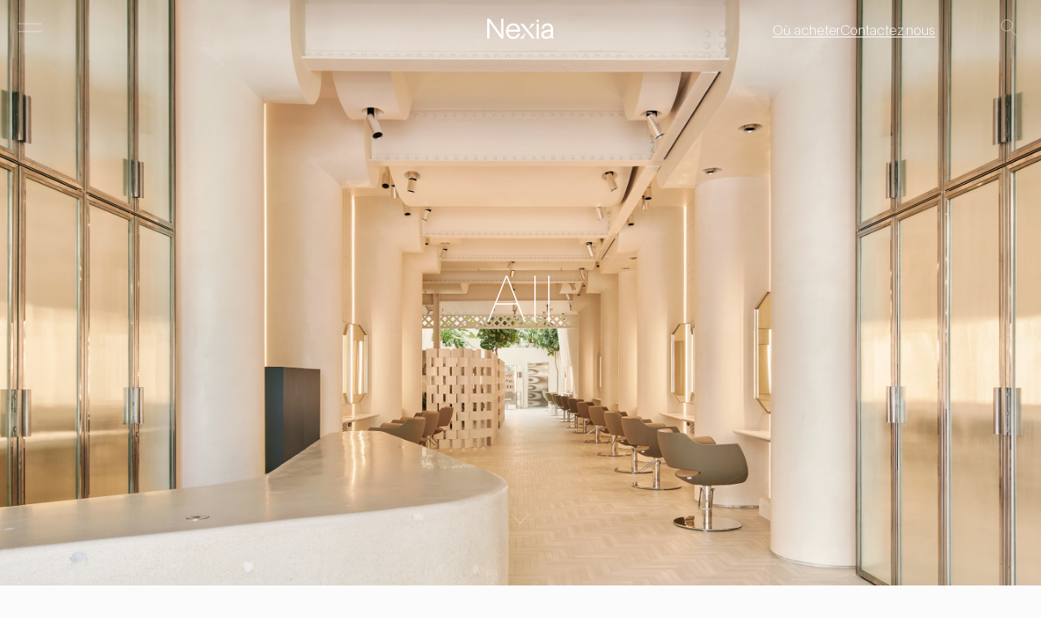

--- FILE ---
content_type: text/html; charset=utf-8
request_url: https://nexia.es/fr/projects/all
body_size: 22404
content:
<!DOCTYPE html><html lang="fr" class="__variable_6eb7ef"><head><meta charSet="utf-8"/><meta name="viewport" content="width=device-width, initial-scale=1"/><link rel="preload" as="image" href="/images/svg/i--close.svg"/><link rel="preload" as="image" href="https://s3.eu-west-1.amazonaws.com/production.storage.nexia.es/me9mkaiw015b6k0qjc0vcgunpop0"/><link rel="preload" as="image" href="https://s3.eu-west-1.amazonaws.com/production.storage.nexia.es/5fgaxswftf33ogj2zrh24f50ztk0"/><link rel="preload" as="image" href="https://s3.eu-west-1.amazonaws.com/production.storage.nexia.es/xu4jvh0hmqpubexvdn63fe26saqz"/><link rel="preload" as="image" href="https://s3.eu-west-1.amazonaws.com/production.storage.nexia.es/9nfstesq5pqzlnccepyrhuhnh8ms"/><link rel="preload" as="image" href="https://s3.eu-west-1.amazonaws.com/production.storage.nexia.es/6bua6w52bc4eezjnqywrbwyu2w8c"/><link rel="preload" as="image" href="https://s3.eu-west-1.amazonaws.com/production.storage.nexia.es/earx8tl0dpnvuqicobh3z8e650zc"/><link rel="preload" as="image" href="https://s3.eu-west-1.amazonaws.com/production.storage.nexia.es/xomljsylu0iqi3qh94bzvbvlhgwl"/><link rel="preload" as="image" href="https://s3.eu-west-1.amazonaws.com/production.storage.nexia.es/bhirqs7chop0b1d78yekpg6ygirz"/><link rel="preload" as="image" href="https://s3.eu-west-1.amazonaws.com/production.storage.nexia.es/yqtl08c8gvu5y10h7u5kq9443zej"/><link rel="stylesheet" href="/_next/static/css/a0024a62ce8a8631.css" data-precedence="next"/><link rel="preload" as="script" fetchPriority="low" href="/_next/static/chunks/webpack-8129bb0d9967ac96.js"/><script src="/_next/static/chunks/4bd1b696-ece7d1c35dc76d4b.js" async=""></script><script src="/_next/static/chunks/1684-2df88fbb30c62492.js" async=""></script><script src="/_next/static/chunks/main-app-e4b300d916c71622.js" async=""></script><script src="/_next/static/chunks/262-643384a152c2fa8d.js" async=""></script><script src="/_next/static/chunks/6449-60c72113d8e87c1b.js" async=""></script><script src="/_next/static/chunks/app/error-ecd4e02d84ae87ec.js" async=""></script><script src="/_next/static/chunks/app/global-error-53efb1cf8f4e1988.js" async=""></script><script src="/_next/static/chunks/9210-1eb369be8a7928b5.js" async=""></script><script src="/_next/static/chunks/app/%5Blang%5D/projects/%5Bcategory_slug%5D/page-7395d347adc4efcf.js" async=""></script><script src="/_next/static/chunks/6283-5bd804534d2c3923.js" async=""></script><script src="/_next/static/chunks/app/%5Blang%5D/layout-f84a95115c70493c.js" async=""></script><script src="/_next/static/chunks/app/%5Blang%5D/%5B...slug%5D/not-found-ad575b459011f52e.js" async=""></script><link rel="preload" as="image" href="https://s3.eu-west-1.amazonaws.com/production.storage.nexia.es/vgky6cwwfyqhe1ldlt59u2b4rqrw"/><link rel="preload" as="image" href="https://s3.eu-west-1.amazonaws.com/production.storage.nexia.es/4sjnn5wdpixnm2ubobviebzll23v"/><link rel="preload" as="image" href="https://s3.eu-west-1.amazonaws.com/production.storage.nexia.es/2m12zbntdat2elc7v4jmpsud8wol"/><link rel="preload" as="image" href="https://s3.eu-west-1.amazonaws.com/production.storage.nexia.es/n8e0mod39po17o64miezrf4ieubc"/><link rel="preload" as="image" href="https://s3.eu-west-1.amazonaws.com/production.storage.nexia.es/wtflgjy9e1ruc4v3yxn3mugdfkmc"/><link rel="preload" as="image" href="https://s3.eu-west-1.amazonaws.com/production.storage.nexia.es/ien4oopum3wqqlywwkrk5nuxttvg"/><link rel="preload" as="image" href="https://s3.eu-west-1.amazonaws.com/production.storage.nexia.es/wxi5zc7g5qro6n5h90euxb6bl2cf"/><link rel="preload" as="image" href="https://s3.eu-west-1.amazonaws.com/production.storage.nexia.es/hmyao2hiqsmxhhvgu04pbgdi5bkg"/><link rel="preload" as="image" href="https://s3.eu-west-1.amazonaws.com/production.storage.nexia.es/skxlmubjzg455pvegq6mqgtvu4g0"/><link rel="preload" as="image" href="https://s3.eu-west-1.amazonaws.com/production.storage.nexia.es/fr7n0xp5pu5rn5loodusg3zvqmef"/><link rel="preload" as="image" href="https://s3.eu-west-1.amazonaws.com/production.storage.nexia.es/0rsqsuwk94zqb9mceckue2x6n9mj"/><link rel="preload" as="image" href="https://s3.eu-west-1.amazonaws.com/production.storage.nexia.es/57tzwlghjgq4kb6y9gi923xpv8qc"/><link rel="preload" as="image" href="https://s3.eu-west-1.amazonaws.com/production.storage.nexia.es/vq62dyvvxzbgz9ass55xkye7l90w"/><link rel="preload" as="image" href="https://s3.eu-west-1.amazonaws.com/production.storage.nexia.es/18coxw06vidi3ea1u1be7m0he7vo"/><link rel="preload" as="image" href="https://s3.eu-west-1.amazonaws.com/production.storage.nexia.es/d5fi7geh6b87u0od79rj6nkqtz7t"/><link rel="preload" as="image" href="https://s3.eu-west-1.amazonaws.com/production.storage.nexia.es/siiyj6zslnaeu08cge9xplgefjtx"/><link rel="preload" as="image" href="/images/svg/i--rrss--instagram.svg"/><link rel="preload" as="image" href="/images/svg/i--rrss--linkedin.svg"/><link rel="preload" as="image" href="/images/svg/i--rrss--pinterest.svg"/><link rel="preload" as="image" href="/images/svg/i--rrss--whatsapp.svg"/><link rel="preload" as="image" href="/images/svg/i--rrss--facebook.svg"/><link rel="preload" href="https://www.googletagmanager.com/gtm.js?id=GTM-NQFRSMS" as="script"/><link rel="preload" href="https://www.googletagmanager.com/gtag/js?id=G-P367SFYFCT" as="script"/><meta name="next-size-adjust" content=""/><meta name="theme-color" media="(prefers-color-scheme: dark)" content="#151921"/><meta name="theme-color" media="(prefers-color-scheme: light)" content="#FFFFFF"/><meta name="color-scheme" content="normal"/><link rel="preconnect" href="https://cms.nexia.es"/><meta name="google-site-verification" content="141OrPkOpaDTFJ8JUXla4Nq4xkRGrQCNSOwE8OKobGA"/><noscript><img height="1" width="1" style="display:none" src="https://www.facebook.com/tr?id=1143408194390781&amp;ev=PageView&amp;noscript=1"/></noscript><script src="/_next/static/chunks/polyfills-42372ed130431b0a.js" noModule=""></script><style data-styled="" data-styled-version="6.1.16">.gDoARW{align-items:flex-end;bottom:0;display:flex;flex-direction:column;gap:16px;justify-content:flex-end;left:0;max-width:100vw;max-width:100dvw;padding:16px;pointer-events:none;position:fixed;right:0;transition:300ms all linear;user-select:none;width:100%;z-index:500;}/*!sc*/
.gDoARW >div:last-child{margin-bottom:0;}/*!sc*/
data-styled.g8[id="sc-abd41db9-1"]{content:"gDoARW,"}/*!sc*/
.bcKESr{flex:1 0 auto;}/*!sc*/
data-styled.g9[id="sc-3b600d9f-0"]{content:"bcKESr,"}/*!sc*/
.iOhoTY .btn--back{background:var(--color-background);height:50px;position:fixed;top:0;width:50px;z-index:2;}/*!sc*/
.iOhoTY dl{display:grid;grid-template-columns:repeat(6,11.538461538461538%);grid-column-gap:5.128205128205129%;grid-row-gap:0;justify-content:center;width:100%;padding-bottom:60px;position:relative;}/*!sc*/
@media (min-width:768px){.iOhoTY dl{grid-column-gap:2.34375%;grid-template-columns:repeat(12,5.859375%);}}/*!sc*/
@media (min-width:1440px){.iOhoTY dl{grid-column-gap:2.0833333333333335%;grid-template-columns:repeat(12,6.111111111111111%);}}/*!sc*/
@media (min-width: 48em){.iOhoTY dt{margin-bottom:2.0833333333333335vw;}}/*!sc*/
@media (min-width: 90em){.iOhoTY dt{margin-bottom:30px;}}/*!sc*/
.iOhoTY dt +dd.first{margin-top:0;}/*!sc*/
.iOhoTY div.g--image{display:none;}/*!sc*/
@media (min-width: 48em){.iOhoTY div.g--image{align-items:flex-start;display:flex;grid-column:10/span 3;grid-row:1/span 1;justify-content:flex-end;}}/*!sc*/
.iOhoTY div.g--image figure{width:22.22222222222222vw;}/*!sc*/
.iOhoTY div.g--image .media{opacity:0;transform:scale(1.05);transition:transform 1s cubic-bezier(0.32,0,0.29,0.99) .3s,opacity 1s cubic-bezier(0.32,0,0.29,0.99) .3s;}/*!sc*/
.iOhoTY div.g--image .media.ld{opacity:1;transform:scale(1);}/*!sc*/
@media (min-width: 48em){.iOhoTY div.g--image .media{background-color:var(--color-img-placeholder);height:26.38888888888889vw;margin-bottom:1.3888888888888888vw;max-width:320px;max-height:380px;width:22.22222222222222vw;}}/*!sc*/
@media (min-width: 90em){.iOhoTY div.g--image .media{margin-bottom:20px;}}/*!sc*/
.iOhoTY div.g--image figcaption{font-size:1.0666666666666667rem;font-weight:500;line-height:1.6rem;letter-spacing:.15px;font-style:normal;}/*!sc*/
@media (min-width: 48em){.iOhoTY div.g--image figcaption{font-weight:300;font-size:1rem;line-height:1.4444444444444444rem;letter-spacing:-.1px;}}/*!sc*/
data-styled.g14[id="sc-240a0abc-0"]{content:"iOhoTY,"}/*!sc*/
.cAnipk{align-items:flex-start;display:flex;flex-direction:column;gap:2.5641025641025643vw;grid-column:1/span 6;justify-content:flex-start;}/*!sc*/
@media (min-width: 37.6875em){.cAnipk{gap:1.3020833333333333vw;}}/*!sc*/
@media (min-width: 48em){.cAnipk{gap:0.4166666666666667vw;}}/*!sc*/
@media (min-width: 90em){.cAnipk{gap:6px;}}/*!sc*/
.cAnipk.g--root{z-index:2;}/*!sc*/
@media (min-width: 48em){.cAnipk.g--root{grid-column:1/span 3;grid-row:1/span 1;}}/*!sc*/
.cAnipk.g--sublevel{z-index:2;}/*!sc*/
@media (max-width: 48em){.cAnipk.g--sublevel +.g--root{display:none;opacity:0!important;}}/*!sc*/
@media (min-width: 48em){.cAnipk.g--sublevel{grid-column:auto/span 3;grid-row:1/span 1;position:static;}}/*!sc*/
@media (max-width: 48em){.cAnipk.g--sublevel ~.g--sublevel{margin-top:40px;}}/*!sc*/
data-styled.g15[id="sc-240a0abc-1"]{content:"cAnipk,"}/*!sc*/
.kpqSuT{display:flex;}/*!sc*/
.kpqSuT.first{margin-top:15.384615384615385vw;}/*!sc*/
@media (min-width: 37.6875em){.kpqSuT.first{margin-top:5.208333333333333vw;}}/*!sc*/
@media (min-width: 48em){.kpqSuT.first{margin-top:2.7777777777777777vw;}}/*!sc*/
@media (min-width: 90em){.kpqSuT.first{margin-top:40px;}}/*!sc*/
.kpqSuT button,.kpqSuT a{display:inline-block;font-size:1.6rem;font-weight:300;line-height:1.7333333333333334rem;letter-spacing:-.1px;opacity:.5;}/*!sc*/
@media (min-width: 48em){.kpqSuT button,.kpqSuT a{font-size:1.3333333333333333rem;line-height:1.6666666666666667rem;}}/*!sc*/
@media (min-width: 48em){.kpqSuT button,.kpqSuT a{letter-spacing:.27px;}}/*!sc*/
.kpqSuT button:hover,.kpqSuT a:hover,.kpqSuT button.active,.kpqSuT a.active{opacity:1;}/*!sc*/
.kpqSuT .list--langs{align-items:flex-start;display:flex;flex-direction:row;gap:10px;grid-row:2/span 1;justify-content:flex-start;}/*!sc*/
@media (min-width: 48em){.kpqSuT .list--langs{align-items:center;height:100%;margin-right:auto;order:2;}}/*!sc*/
.kpqSuT .list--langs a{align-items:center;display:flex;justify-content:center;opacity:.7;padding:5px;transition:250ms opacity linear;}/*!sc*/
.kpqSuT .list--langs a:hover,.kpqSuT .list--langs a.active{opacity:1;}/*!sc*/
data-styled.g16[id="sc-240a0abc-2"]{content:"kpqSuT,"}/*!sc*/
.gfxJfO{align-items:center;display:flex;grid-column:3/span 2;grid-row:1/span 1;height:100%;justify-content:center;width:100%;}/*!sc*/
@media (min-width: 48em){.gfxJfO{grid-column:6/span 2;}}/*!sc*/
.gfxJfO svg{width:17.17948717948718vw;}/*!sc*/
@media (min-width: 37.6875em){.gfxJfO svg{width:8.723958333333334vw;}}/*!sc*/
@media (min-width: 48em){.gfxJfO svg{width:6.458333333333333vw;}}/*!sc*/
@media (min-width: 90em){.gfxJfO svg{width:93px;}}/*!sc*/
data-styled.g17[id="sc-7316bc2-0"]{content:"gfxJfO,"}/*!sc*/
.bDxUf{align-items:flex-start;background-color:transparent;border:0;box-sizing:content-box;color:inherit;display:flex;left:0;justify-content:center;margin:0;max-height:100vh;max-height:100dvh;max-width:unset;opacity:0;padding:0;overflow-y:auto;pointer-events:none;position:fixed;right:0;transform:translateX(-100%);transition:250ms opacity ease-in-out,300ms transform ease-in-out;width:100vw;width:100dvw;z-index:5000;}/*!sc*/
@media (min-width: 48em){.bDxUf{transform:translateX(0);}}/*!sc*/
.bDxUf::backdrop{background:var(--color-black);height:100%;opacity:0;position:fixed;transition:250ms opacity ease-in-out 5000ms;transition-delay:5000ms;width:100vw;width:100dvw;}/*!sc*/
.bDxUf[open]{opacity:1;pointer-events:auto;transform:translateX(0);}/*!sc*/
.bDxUf[open]::backdrop{opacity:.6;pointer-events:auto;}/*!sc*/
.bDxUf[open] header{opacity:1;}/*!sc*/
.bDxUf .dialog-content{background:var(--color-background);box-sizing:border-box;display:block;height:auto;min-height:100vh;min-height:100dvh;width:100vw;width:100dvw;}/*!sc*/
.bDxUf header{display:grid;grid-template-columns:repeat(6,11.538461538461538%);grid-column-gap:5.128205128205129%;grid-row-gap:0;justify-content:center;width:100%;align-items:center;left:0;justify-content:center;opacity:0;position:sticky;top:0;transition:100ms opacity ease-in-out .3s;width:100%;height:50px;}/*!sc*/
@media (min-width:768px){.bDxUf header{grid-column-gap:2.34375%;grid-template-columns:repeat(12,5.859375%);}}/*!sc*/
@media (min-width:1440px){.bDxUf header{grid-column-gap:2.0833333333333335%;grid-template-columns:repeat(12,6.111111111111111%);}}/*!sc*/
@media (min-width: 24.375em){.bDxUf header{height:12.820512820512821vw;}}/*!sc*/
@media (min-width: 37.6875em){.bDxUf header{height:6.510416666666667vw;}}/*!sc*/
@media (min-width: 48em){.bDxUf header{height:5.555555555555555vw;opacity:1;}}/*!sc*/
@media (min-width: 90em){.bDxUf header{height:80px;}}/*!sc*/
.bDxUf .btn--menu{align-items:center;grid-column:1/span 2;grid-row:1/span 1;height:100%;justify-content:center;padding:0 5px;transform:translate(-15px);width:50px;}/*!sc*/
.bDxUf .btn--search-trigger{grid-column:6/span 1;grid-row:1/span 1;height:100%;justify-content:center;margin-left:auto;padding:0 5px;transform:translate(10px);width:50px;}/*!sc*/
@media (min-width: 48em){.bDxUf .btn--search-trigger{grid-column:12/span 1;}}/*!sc*/
.bDxUf main{padding-top:30px;}/*!sc*/
.bDxUf .btn--close{position:fixed;}/*!sc*/
data-styled.g18[id="sc-465e18e-0"]{content:"bDxUf,"}/*!sc*/
.cBFfbR{display:grid;grid-template-columns:repeat(6,11.538461538461538%);grid-column-gap:5.128205128205129%;grid-row-gap:0;justify-content:center;width:100%;background-color:transparent;color:var(--color-white);height:12.820512820512821vw;min-height:50px;position:absolute;top:0;transition:250ms background-color ease-in-out;width:100dvw;width:100vw;z-index:5001;}/*!sc*/
@media (min-width:768px){.cBFfbR{grid-column-gap:2.34375%;grid-template-columns:repeat(12,5.859375%);}}/*!sc*/
@media (min-width:1440px){.cBFfbR{grid-column-gap:2.0833333333333335%;grid-template-columns:repeat(12,6.111111111111111%);}}/*!sc*/
@media (min-width: 37.6875em){.cBFfbR{height:6.510416666666667vw;}}/*!sc*/
@media (min-width: 48em){.cBFfbR{height:5.555555555555555vw;}}/*!sc*/
@media (min-width: 90em){.cBFfbR{height:80px;}}/*!sc*/
.cBFfbR .btn--menu{align-items:center;grid-column:1/span 2;grid-row:1/span 1;height:100%;justify-content:center;padding:0 5px;transform:translate(-15px);width:50px;}/*!sc*/
@media (min-width: 48em){.cBFfbR .btn--menu svg{width:3.4722222222222223vw;height:3.4722222222222223vw;}}/*!sc*/
.cBFfbR .list--info{display:none;}/*!sc*/
@media (min-width: 48em){.cBFfbR .list--info{align-items:center;display:flex;gap:1.3888888888888888vw;grid-column:7/span 5;grid-row:1/span 1;justify-content:flex-end;}}/*!sc*/
@media (min-width: 90em){.cBFfbR .list--info{gap:20px;}}/*!sc*/
.cBFfbR .list--info button,.cBFfbR .list--info a{display:inline-block;font-size:1.0666666666666667rem;font-weight:500;line-height:1.6rem;letter-spacing:.15px;letter-spacing:-.1px;background-image:linear-gradient(var(--color-white),var(--color-white));background-position:100% 97%;background-repeat:no-repeat;background-size:100% 1px;position:relative;transition:all 250ms ease;}/*!sc*/
@media (min-width: 48em){.cBFfbR .list--info button,.cBFfbR .list--info a{font-weight:300;font-size:1rem;line-height:1.4444444444444444rem;letter-spacing:-.1px;}}/*!sc*/
.cBFfbR .list--info button:hover,.cBFfbR .list--info a:hover,.cBFfbR .list--info button.active,.cBFfbR .list--info a.active{background-size:0% 1px;}/*!sc*/
.cBFfbR .list--info button:not(:hover),.cBFfbR .list--info a:not(:hover){animation:bNrpQr 250ms ease;}/*!sc*/
.cBFfbR .btn--search-trigger{grid-column:6/span 1;grid-row:1/span 1;height:100%;justify-content:center;margin-left:auto;padding:0 5px;transform:translate(10px);width:50px;}/*!sc*/
@media (min-width: 48em){.cBFfbR .btn--search-trigger{grid-column:12/span 1;}}/*!sc*/
data-styled.g19[id="sc-2ecfcc43-0"]{content:"cBFfbR,"}/*!sc*/
.bXhEBD{text-align:center;margin:33.333333333333336vw 0;width:100%;}/*!sc*/
@media (min-width: 48em){.bXhEBD{margin:10.416666666666666vw 0;}}/*!sc*/
.bXhEBD p{font-size:2rem;font-weight:300;line-height:2.4rem;letter-spacing:-.1px;text-align:center;margin-bottom:5.128205128205129vw;}/*!sc*/
@media (min-width: 48em){.bXhEBD p{font-weight:200;font-size:2.7777777777777777rem;line-height:3rem;letter-spacing:-.06px;}}/*!sc*/
@media (min-width: 48em){.bXhEBD p{margin-bottom:2.7777777777777777vw;}}/*!sc*/
.bXhEBD button{background-image:linear-gradient(var(--color-text),var(--color-text));background-position:100% 97%;background-repeat:no-repeat;background-size:100% 1px;position:relative;transition:all 250ms ease;}/*!sc*/
.bXhEBD button:hover,.bXhEBD button.active{background-size:0% 1px;}/*!sc*/
.bXhEBD button:not(:hover){animation:bNrpQr 250ms ease;}/*!sc*/
data-styled.g20[id="sc-94527f8f-0"]{content:"bXhEBD,"}/*!sc*/
.cTVapi{background-color:var(--color-creme);padding:5.128205128205129vw 6.153846153846154vw;width:100vw;width:100dvw;}/*!sc*/
@media (min-width: 37.6875em){.cTVapi{padding:2.6041666666666665vw 3.125vw;}}/*!sc*/
@media (min-width: 48em){.cTVapi{display:grid;grid-template-columns:repeat(6,11.538461538461538%);grid-column-gap:5.128205128205129%;grid-row-gap:0;justify-content:center;width:100%;padding:2.7777777777777777vw 0;}@media (min-width:768px){.cTVapi{grid-column-gap:2.34375%;grid-template-columns:repeat(12,5.859375%);}}@media (min-width:1440px){.cTVapi{grid-column-gap:2.0833333333333335%;grid-template-columns:repeat(12,6.111111111111111%);}}}/*!sc*/
@media (min-width: 90em){.cTVapi{padding:40px 0;}}/*!sc*/
.cTVapi .btn--contact,.cTVapi address{font-size:1.0666666666666667rem;font-weight:500;line-height:1.6rem;letter-spacing:.15px;}/*!sc*/
@media (min-width: 48em){.cTVapi .btn--contact,.cTVapi address{font-weight:300;font-size:1rem;line-height:1.4444444444444444rem;letter-spacing:-.1px;}}/*!sc*/
.cTVapi .btn--contact{display:block;margin-bottom:5.128205128205129vw;opacity:.4;text-align:left;transition:250ms opacity ease-in;width:auto;}/*!sc*/
.cTVapi .btn--contact:hover{opacity:1;}/*!sc*/
@media (min-width: 37.6875em){.cTVapi .btn--contact{margin-bottom:2.6041666666666665vw;}}/*!sc*/
@media (min-width: 48em){.cTVapi .btn--contact{margin-bottom:2.7777777777777777vw;}}/*!sc*/
.cTVapi address{align-items:flex-start;display:grid;grid-template-columns:1fr 1fr;grid-column-gap:5.128205128205129vw;width:100%;}/*!sc*/
@media (min-width: 37.6875em){.cTVapi address{grid-column-gap:2.34375vw;}}/*!sc*/
@media (min-width: 48em){.cTVapi address{grid-column-gap:2.0833333333333335vw;}}/*!sc*/
@media (min-width: 62em){.cTVapi address{grid-column-gap:30px;}}/*!sc*/
.cTVapi address a{display:inline-block;grid-row:auto/span 1;margin-bottom:5.641025641025641vw;}/*!sc*/
@media (min-width: 37.6875em){.cTVapi address a{margin-bottom:2.8645833333333335vw;}}/*!sc*/
@media (min-width: 48em){.cTVapi address a{margin-bottom:1.7361111111111112vw;}}/*!sc*/
@media (min-width: 90em){.cTVapi address a{margin-bottom:25px;}}/*!sc*/
.cTVapi address a:first-child,.cTVapi address a:nth-child(2){grid-column:1/span 1;}/*!sc*/
.cTVapi address a:last-child{grid-column:2/span 1;grid-row:1/span 2;}/*!sc*/
.cTVapi address a span:last-child{background-image:linear-gradient(var(--color-text),var(--color-text));background-position:0 97%;background-repeat:no-repeat;background-size:0% 1px;position:relative;transition:all 250ms ease;}/*!sc*/
.cTVapi address a span:last-child:hover,.cTVapi address a span:last-child.active{background-size:100% 1px;}/*!sc*/
.cTVapi address a span:last-child:not(:hover){animation:fyXjsW 250ms ease;}/*!sc*/
.cTVapi address a:hover span{background-size:100% 1px;}/*!sc*/
@media (min-width: 48em){.cTVapi section[aria-labelledby='footer-contact']{grid-column:1/span 6;}}/*!sc*/
@media (min-width: 48em){.cTVapi nav[aria-labelledby='footer-nav-0']{grid-column:auto/span 6;margin-top:calc(2.8rem + 2.7777777777777777vw);}}/*!sc*/
.cTVapi dl{display:flex;flex-wrap:wrap;gap:20px;}/*!sc*/
@media (min-width: 48em){.cTVapi dl{flex-wrap:nowrap;justify-content:space-between;}}/*!sc*/
.cTVapi dl div{display:flex;flex-direction:column;width:50%;}/*!sc*/
@media (min-width: 48em){.cTVapi dl div{width:auto;}}/*!sc*/
.cTVapi dl a{background-image:linear-gradient(var(--color-text),var(--color-text));background-position:0 97%;background-repeat:no-repeat;background-size:0% 1px;position:relative;transition:all 250ms ease;display:block;padding:2px 0;}/*!sc*/
.cTVapi dl a:hover,.cTVapi dl a.active{background-size:100% 1px;}/*!sc*/
.cTVapi dl a:not(:hover){animation:fyXjsW 250ms ease;}/*!sc*/
.cTVapi >div{align-items:flex-start;display:grid;grid-template-columns:1fr 1fr;grid-column-gap:2.5641025641025643vw;width:100%;}/*!sc*/
@media (min-width: 37.6875em){.cTVapi >div{grid-column-gap:1.171875vw;}}/*!sc*/
@media (min-width: 48em){.cTVapi >div{align-items:center;display:flex;flex-wrap:nowrap;grid-column:1/span 12;grid-column-gap:0;min-height:48px;}}/*!sc*/
.cTVapi >div .list--rrss,.cTVapi >div .list--langs{grid-column:2/span 1;}/*!sc*/
.cTVapi >div .list--rrss{align-items:flex-start;display:flex;flex-wrap:wrap;gap:10px;grid-row:1/span 1;justify-content:flex-start;transform:translateY(-20px);}/*!sc*/
@media (min-width: 48em){.cTVapi >div .list--rrss{align-items:center;flex-wrap:nowrap;gap:0;height:100%;order:3;transform:translateY(0);}}/*!sc*/
.cTVapi >div .list--rrss img{height:100%;object-fit:contain;opacity:.7;transition:250ms opacity linear;width:100%;}/*!sc*/
.cTVapi >div .list--rrss a{align-items:center;display:flex;height:5.128205128205129vw;justify-content:center;padding:0 4px;width:6.410256410256411vw;}/*!sc*/
@media (min-width: 37.6875em){.cTVapi >div .list--rrss a{height:2.6041666666666665vw;width:3.2552083333333335vw;}}/*!sc*/
@media (min-width: 48em){.cTVapi >div .list--rrss a{height:1.3888888888888888vw;padding:0 10px;width:3.4722222222222223vw;}}/*!sc*/
.cTVapi >div .list--rrss a:hover img{opacity:1;}/*!sc*/
.cTVapi >div .list--langs{align-items:flex-start;display:flex;gap:10px;grid-row:2/span 1;justify-content:flex-start;}/*!sc*/
@media (min-width: 48em){.cTVapi >div .list--langs{align-items:center;height:100%;margin-left:1.0416666666666667vw;margin-right:auto;order:2;}}/*!sc*/
.cTVapi >div .list--langs a{align-items:center;display:flex;justify-content:center;opacity:.7;padding:5px;transition:250ms opacity linear;}/*!sc*/
.cTVapi >div .list--langs a:hover,.cTVapi >div .list--langs a.active{opacity:1;}/*!sc*/
.cTVapi >div .copyright{grid-column:1/span 1;grid-row:2/span 1;flex-shrink:0;width:100%;}/*!sc*/
@media (min-width: 48em){.cTVapi >div .copyright{order:1;width:50%;}}/*!sc*/
data-styled.g21[id="sc-8309af72-0"]{content:"cTVapi,"}/*!sc*/
.dbFypw{height:100vh;width:100vw;background-color:var(--color-creme);z-index:1000000000;pointer-events:none;user-select:none;position:fixed;top:0;left:0;transform-origin:bottom;}/*!sc*/
data-styled.g22[id="sc-70d2ca4-0"]{content:"dbFypw,"}/*!sc*/
@keyframes bNrpQr{from{background-size:0% 1px;background-position:0 97%;}to{background-size:100% 1px;background-position:0 97%;}}/*!sc*/
data-styled.g23[id="sc-keyframes-bNrpQr"]{content:"bNrpQr,"}/*!sc*/
.kRLrDi{display:grid;grid-template-columns:repeat(6,11.538461538461538%);grid-column-gap:5.128205128205129%;grid-row-gap:0;justify-content:center;width:100%;align-items:center;background-color:var(--color-creme);color:var(--color-white);height:100vh;height:100dvh;overflow:hidden;position:relative;width:100vw;width:100dvw;}/*!sc*/
@media (min-width:768px){.kRLrDi{grid-column-gap:2.34375%;grid-template-columns:repeat(12,5.859375%);}}/*!sc*/
@media (min-width:1440px){.kRLrDi{grid-column-gap:2.0833333333333335%;grid-template-columns:repeat(12,6.111111111111111%);}}/*!sc*/
.kRLrDi img{opacity:0;transform:scale(1.05);transition:transform 1s cubic-bezier(0.32,0,0.29,0.99) .3s,opacity 1s cubic-bezier(0.32,0,0.29,0.99) .3s;height:100%;left:0;object-fit:cover;pointer-events:none;position:absolute;top:0;user-select:none;width:100%;}/*!sc*/
.kRLrDi img.ld{opacity:1;transform:scale(1);}/*!sc*/
.kRLrDi h1,.kRLrDi h2,.kRLrDi p,.kRLrDi a,.kRLrDi button{color:inherit;grid-column:1/span 6;z-index:2;}/*!sc*/
@media (min-width: 48em){.kRLrDi h1,.kRLrDi h2,.kRLrDi p,.kRLrDi a,.kRLrDi button{grid-column:1/span 12;}}/*!sc*/
.kRLrDi h1{font-size:2.933333333333333rem;font-weight:200;line-height:3.2rem;letter-spacing:-.1px;}/*!sc*/
@media (min-width: 48em){.kRLrDi h1{font-weight:100;font-size:5rem;line-height:5.222222222222222rem;}}/*!sc*/
.kRLrDi h1+.link{margin-top:7.6923076923076925vw;}/*!sc*/
@media (min-width: 48em){.kRLrDi h1+.link{margin-top:2.7777777777777777vw;}}/*!sc*/
.kRLrDi button.link{display:block;margin:0;background-image:linear-gradient(var(--color-white),var(--color-white));background-position:100% 97%;background-repeat:no-repeat;background-size:100% 1px;position:relative;transition:all 250ms ease;}/*!sc*/
.kRLrDi button.link:hover,.kRLrDi button.link.active{background-size:0% 1px;}/*!sc*/
.kRLrDi button.link:not(:hover){animation:bNrpQr 250ms ease;}/*!sc*/
.kRLrDi p{font-size:2rem;font-weight:300;line-height:2.4rem;letter-spacing:-.1px;width:100%;margin-top:7.6923076923076925vw;margin-bottom:6.25vw;}/*!sc*/
@media (min-width: 48em){.kRLrDi p{font-weight:200;font-size:2.7777777777777777rem;line-height:3rem;letter-spacing:-.06px;}}/*!sc*/
@media (min-width: 48em){.kRLrDi p{margin-top:2.7777777777777777vw;margin-bottom:9.027777777777779vw;}}/*!sc*/
.kRLrDi .text_wrapper{display:flex;flex-flow:column;grid-area:1/1/span 1/span 6;height:100vh;justify-content:space-between;align-items:center;justify-content:center;}/*!sc*/
@media (min-width: 48em){.kRLrDi .text_wrapper{grid-area:1/1/span 1/span 6;grid-area:1/1/span 1/span 12;justify-content:center;}}/*!sc*/
.kRLrDi .text_wrapper:has(.link){gap:20px;}/*!sc*/
.kRLrDi .btn--scroll-down{bottom:0;left:50%;margin-bottom:10.256410256410257vw;position:absolute;padding:20px;transform:translateX(-50%);}/*!sc*/
@media (min-width: 37.6875em){.kRLrDi .btn--scroll-down{margin-bottom:5.208333333333333vw;}}/*!sc*/
@media (min-width: 48em){.kRLrDi .btn--scroll-down{margin-bottom:4.166666666666667vw;}}/*!sc*/
@media (min-width: 90em){.kRLrDi .btn--scroll-down{margin-bottom:60px;}}/*!sc*/
.kRLrDi .btn--scroll-down:hover svg{transform:translateY(6px);}/*!sc*/
.kRLrDi .btn--scroll-down svg{height:2.5641025641025643vw;transition:250ms transform ease-out;width:5.128205128205129vw;}/*!sc*/
@media (min-width: 37.6875em){.kRLrDi .btn--scroll-down svg{height:1.3020833333333333vw;width:2.6041666666666665vw;}}/*!sc*/
@media (min-width: 48em){.kRLrDi .btn--scroll-down svg{height:0.9722222222222222vw;width:1.9444444444444444vw;}}/*!sc*/
@media (min-width: 90em){.kRLrDi .btn--scroll-down svg{height:14px;width:28px;}}/*!sc*/
data-styled.g24[id="sc-82d8e38f-0"]{content:"kRLrDi,"}/*!sc*/
.cwQMOL{align-items:center;background-color:var(--color-navbar-background);display:flex;height:23.076923076923077vw;justify-content:center;opacity:0;overflow-x:hidden;padding:7.6923076923076925vw 0;position:sticky;top:0;transition:opacity 250ms ease-in-out 150ms;width:100vw;width:100dvw;z-index:3;}/*!sc*/
.cwQMOL nav{width:100vw;width:100dvw;}/*!sc*/
.cwQMOL nav a{opacity:.4;transition:opacity 250ms ease-in-out;}/*!sc*/
.cwQMOL nav a.active{opacity:1;}/*!sc*/
@media (min-width: 37.6875em){.cwQMOL{height:11.71875vw;padding:3.90625vw 0;}}/*!sc*/
@media (min-width: 48em){.cwQMOL{height:6.25vw;padding:2.0833333333333335vw 0;}}/*!sc*/
@media (min-width: 90em){.cwQMOL{height:90px;padding:30px 0;}}/*!sc*/
.cwQMOL.empty{height:0;margin:0;}/*!sc*/
.cwQMOL .flickity-cell{padding:0 3.2051282051282053vw 2.5641025641025643vw;}/*!sc*/
@media (min-width: 37.6875em){.cwQMOL .flickity-cell{padding:0 1.6276041666666667vw 1.3020833333333333vw;}}/*!sc*/
@media (min-width: 48em){.cwQMOL .flickity-cell{padding:0 1.7361111111111112vw 0.6944444444444444vw;}}/*!sc*/
@media (min-width: 90em){.cwQMOL .flickity-cell{padding:0 25px 10px;}}/*!sc*/
.cwQMOL .flickity-cell:first-child{padding-left:30px;}/*!sc*/
@media (min-width: 48em){.cwQMOL .flickity-cell:first-child{padding-left:60px;}}/*!sc*/
.cwQMOL .flickity-cell:last-child{padding-right:30px;}/*!sc*/
@media (min-width: 48em){.cwQMOL .flickity-cell:last-child{padding-right:60px;}}/*!sc*/
data-styled.g32[id="sc-14a6bcb2-0"]{content:"cwQMOL,"}/*!sc*/
.kiggbd{font-size:1.0666666666666667rem;font-weight:500;line-height:1.6rem;letter-spacing:.15px;color:rgb(77,77,77);left:50%;opacity:0;position:fixed;top:50%;transform:translate(-50%,-50%);transition:opacity 0.5s linear;z-index:1000000001;}/*!sc*/
@media (min-width: 48em){.kiggbd{font-weight:300;font-size:1rem;line-height:1.4444444444444444rem;letter-spacing:-.1px;}}/*!sc*/
data-styled.g45[id="sc-2e860d6f-0"]{content:"kiggbd,"}/*!sc*/
@keyframes fyXjsW{from{background-size:100% 1px;background-position:0 97%;}to{background-size:0 1px;background-position:100% 97%;}}/*!sc*/
data-styled.g46[id="sc-keyframes-fyXjsW"]{content:"fyXjsW,"}/*!sc*/
.GNniL{background-color:var(--color-creme);display:grid;grid-template:1fr 1fr/auto;margin:33.333333333333336vw 0;width:100vw;width:100dvw;}/*!sc*/
@media (min-width: 48em){.GNniL{margin:10.416666666666666vw 0;}}/*!sc*/
.GNniL >*:first-child{grid-area:1/1/span 1/span 1;}/*!sc*/
.GNniL >*:last-child{grid-area:2/1/span 1/span 1;}/*!sc*/
@media (min-width: 48em){.GNniL{grid-template:auto/1fr 1fr;}.GNniL >*:last-child{grid-area:1/2/span 1/span 1;}}/*!sc*/
data-styled.g48[id="sc-e12c309b-0"]{content:"GNniL,"}/*!sc*/
.ctAyNy{overflow:hidden;}/*!sc*/
.ctAyNy figure{height:96.66666666666667vw;position:relative;}/*!sc*/
@media (min-width: 48em){.ctAyNy figure{height:35.416666666666664vw;}}/*!sc*/
.ctAyNy figure img{height:100%;}/*!sc*/
data-styled.g49[id="sc-e12c309b-1"]{content:"ctAyNy,"}/*!sc*/
.ikQXJT{display:flex;flex-flow:column;justify-content:center;margin:0 16.666666666666668vw;}/*!sc*/
@media (min-width: 48em){.ikQXJT{display:block;margin:0;}}/*!sc*/
.ikQXJT h2{font-size:2rem;font-weight:300;line-height:2.4rem;letter-spacing:-.1px;margin-bottom:10.256410256410257vw;}/*!sc*/
@media (min-width: 48em){.ikQXJT h2{font-weight:200;font-size:2.7777777777777777rem;line-height:3rem;letter-spacing:-.06px;}}/*!sc*/
@media (min-width: 48em){.ikQXJT h2{margin:8.958333333333334vw 8.88888888888889vw 4.166666666666667vw 10.833333333333334vw;}}/*!sc*/
.ikQXJT >div{display:flex;justify-content:space-evenly;}/*!sc*/
.ikQXJT >div.single{justify-content:center;}/*!sc*/
@media (min-width: 48em){.ikQXJT >div{justify-content:center;}.ikQXJT >div a{margin-right:1.3888888888888888vw;}}/*!sc*/
.ikQXJT >div a{background-image:linear-gradient(var(--color-text),var(--color-text));background-position:100% 97%;background-repeat:no-repeat;background-size:100% 1px;position:relative;transition:all 250ms ease;}/*!sc*/
.ikQXJT >div a:hover,.ikQXJT >div a.active{background-size:0% 1px;}/*!sc*/
.ikQXJT >div a:not(:hover){animation:bNrpQr 250ms ease;}/*!sc*/
data-styled.g50[id="sc-e12c309b-2"]{content:"ikQXJT,"}/*!sc*/
.hbzfmU h3{font-size:1.0666666666666667rem;font-weight:500;line-height:1.6rem;letter-spacing:.15px;}/*!sc*/
@media (min-width: 48em){.hbzfmU h3{font-weight:300;font-size:1rem;line-height:1.4444444444444444rem;letter-spacing:-.1px;}}/*!sc*/
.hbzfmU p{font-size:1.0666666666666667rem;font-weight:500;line-height:1.6rem;letter-spacing:.15px;opacity:.4;text-align:center;}/*!sc*/
@media (min-width: 48em){.hbzfmU p{font-weight:300;font-size:1rem;line-height:1.4444444444444444rem;letter-spacing:-.1px;}}/*!sc*/
.hbzfmU a{align-items:center;display:flex;flex-direction:column;justify-content:flex-start;}/*!sc*/
.hbzfmU a:hover img{transform:scale(1.1);}/*!sc*/
data-styled.g69[id="sc-6656a8a3-0"]{content:"hbzfmU,"}/*!sc*/
.fHGCLg{background-color:var(--color-img-placeholder);height:54.87179487179487vw;overflow:hidden;width:100%;}/*!sc*/
@media (min-width: 37.6875em){.fHGCLg{height:27.864583333333332vw;width:100%;}}/*!sc*/
@media (min-width: 48em){.fHGCLg{height:27.5vw;width:100%;}}/*!sc*/
@media (min-width: 90em){.fHGCLg{height:396px;width:100%;}}/*!sc*/
.fHGCLg img{height:100%;object-fit:cover;transition:1000ms transform var(--transition-ease);width:100%;}/*!sc*/
data-styled.g70[id="sc-6656a8a3-1"]{content:"fHGCLg,"}/*!sc*/
.dCrYsI{width:100vw;width:100dvw;}/*!sc*/
.dCrYsI section.s--projects{display:flex;justify-content:center;}/*!sc*/
.dCrYsI ul{align-items:flex-start;display:flex;flex-wrap:wrap;gap:5.897435897435898vw;justify-content:center;margin:0 auto;width:fit-content;}/*!sc*/
@media (min-width: 37.6875em){.dCrYsI ul{gap:2.9947916666666665vw;}}/*!sc*/
@media (min-width: 48em){.dCrYsI ul{gap:1.7361111111111112vw;}}/*!sc*/
@media (min-width: 90em){.dCrYsI ul{gap:25px;}}/*!sc*/
.dCrYsI ul li{width:100%;}/*!sc*/
@media (min-width: 48em){.dCrYsI ul li{width:calc(50% - 3.2552083333333335vw);}}/*!sc*/
data-styled.g71[id="sc-86b12962-0"]{content:"dCrYsI,"}/*!sc*/
</style></head><body><div id="cortina" class="cortina-klk"></div><div class="sc-70d2ca4-0 dbFypw cortina" style="transform-origin:top;transform:scaleY(0)"></div><nav class="sc-2ecfcc43-0 cBFfbR"><button id="menu-toggle" class="btn--menu" aria-expanded="false" aria-controls="nav-links"><span class="srt-only">Open menu</span><svg width="50px" height="50px" viewBox="0 0 50 50" version="1.1" xmlns="http://www.w3.org/2000/svg" xmlns:xlink="http://www.w3.org/1999/xlink" style="opacity:0"><g id="Symbols" stroke="none" stroke-width="1" fill="none" fill-rule="evenodd"><g id="i--menu" transform="translate(-32.000000, -21.000000)"><g transform="translate(32.000000, 21.000000)"><rect id="Rectangle" x="0" y="0" width="50" height="50"></rect><line class="burger-line" x1="8.5" y1="19.5" x2="40.5" y2="19.5" id="Line" stroke="var(--color-white)" stroke-width="0.5" stroke-linecap="square"></line><line class="burger-line" x1="8.5" y1="30.5" x2="40.5" y2="30.5" id="Line-Copy" stroke="var(--color-white)" stroke-width="0.5" stroke-linecap="square"></line></g></g></g></svg></button><a class="sc-7316bc2-0 gfxJfO l--logo" title="Nexia homepage" href="/fr"><svg xmlns="http://www.w3.org/2000/svg" viewBox="0 0 93 28"><path d="M36.43 6.44c3.16 0 5.71 1.16 7.39 3.37 1.36 1.8 2.12 4.24 2.12 6.87 0 .69-.05 1.15-.05 1.17-.01.06-.05.1-.11.1h0-16.27c.14 2.07.82 3.81 1.96 5.04 1.21 1.31 2.91 2.01 4.9 2.01 2.98 0 5.05-1.33 6.16-3.96h0l.12-.28c.02-.04.06-.07.11-.07h0 2.89c.04 0 .07.02.09.05s.03.07.02.11h0l-.21.61c-1.38 3.98-4.84 6.35-9.25 6.35-6.13 0-9.94-4.09-9.94-10.67 0-6.39 4.05-10.67 10.09-10.67zm47.91 0c2.64 0 4.53.71 5.77 2.16 1.23 1.44 1.81 3.63 1.81 6.69h0v.27l-.04 5.94c0 2.56.08 3.9.61 5.66.02.03.01.08-.01.11s-.06.05-.1.05h0-2.95c-.05 0-.09-.03-.11-.08-.19-.72-.26-1.35-.29-2.3-1.46 1.75-3.82 2.78-6.61 2.78-4.31 0-6.98-2.31-6.98-6.03 0-4.38 4.4-5.46 8.9-6.2l3.02-.42.48-.06.94-.1c-.06-2.07-.44-3.51-1.18-4.39-.71-.84-1.8-1.24-3.43-1.24-2.88 0-4.62 1.5-4.77 4.1h0l-.03.43c0 .06-.05.11-.11.11h0-2.91c-.06 0-.11-.05-.11-.12h0v-.46c0-4 3.4-6.91 8.08-6.91zm-34 .51c.04 0 .07.02.09.04h0l.19.25c.32.44 3.41 4.29 6.73 8.42l.51.64.26.32.51.64 6.39 7.94h0l-.09.07.09-.07.01.02 1.72 1.9c.03.04.04.08.02.13s-.06.07-.11.07h0-3.71c-.03 0-.07-.02-.09-.04h0l-.21-.26L46.48 7.14c-.03-.03-.03-.08-.01-.12s.06-.07.1-.07h0zM3.5 0c.04 0 .07.02.09.05h0l16.14 22.57-.02-1.47h0v-.02l-.01-.89-.01-.91-.04-3.69V.12c0-.06.05-.12.11-.12h0 2.9c.06 0 .12.05.12.12h0V27.2c0 .07-.05.11-.12.11h0-3.22c-.04 0-.07-.02-.09-.05h0L3.04 4.45l.04 2.52.09 6.7h0V27.2c0 .07-.05.11-.12.11h0H.12c-.06 0-.12-.05-.12-.11h0V.12C0 .05.05 0 .12 0h0zm68.52 6.95c.06 0 .11.05.11.11h0V27.2c0 .07-.05.11-.11.11h0-2.94c-.06 0-.11-.05-.11-.11h0V7.07c0-.06.05-.11.11-.11h0zM54.16 19.82c.03 0 .06.04.05.07h0L50.61 27l-.11.25c-.02.04-.06.07-.11.07h0-4.44c-.05 0-.09-.03-.11-.07s-.01-.1.03-.13h0l7.87-7.27c.02-.02.05-.03.07-.03h0zm34.69-2.17c-1.66.19-3.26.37-4.63.62-5.08.98-5.49 2.13-5.49 3.42 0 2.1 1.54 3.3 4.22 3.3 3.75 0 5.9-2.47 5.9-6.78v-.56zM36.35 9.2c-1.85 0-3.46.58-4.64 1.67-1.11 1.03-1.83 2.5-2.08 4.27h0 13.04c-.18-1.71-.78-3.15-1.75-4.17-1.11-1.16-2.69-1.78-4.58-1.78zM66.4 6.95c.05 0 .09.03.11.07s0 .1-.03.13l-7.8 7.16c-.03.03-.05.03-.08.03h0-.31c-.06 0-.09-.06-.07-.11h0l3.52-6.96.11-.25c.02-.04.06-.07.11-.07h0zm5.61-5.69c.06 0 .11.05.11.12h0v2.94c0 .06-.05.11-.11.11h0-2.94c-.06 0-.11-.05-.11-.11h0V1.38c0-.06.05-.11.11-.11h0z" fill="var(--color-white)" fill-rule="evenodd"></path></svg></a><dl class="list--info"><dt class="srt-only">Info</dt><dd><a href="/fr/wheretobuy">Where to buy</a></dd><dd><a href="/fr/contact">Contact us</a></dd></dl><button class="btn--search-trigger" aria-label="Search"><svg xmlns="http://www.w3.org/2000/svg" width="40" height="40" viewBox="0 0 40 40"><g transform="translate(11.2 10.4)" stroke="var(--color-white)" stroke-width=".5" fill="none"><circle cx="6.84" cy="6.84" r="6.84"></circle><path d="M11.32 12.37L18.95 20"></path></g></svg></button><!--$!--><template data-dgst="BAILOUT_TO_CLIENT_SIDE_RENDERING"></template><!--/$--><!--$!--><template data-dgst="BAILOUT_TO_CLIENT_SIDE_RENDERING"></template><!--/$--><!--$!--><template data-dgst="BAILOUT_TO_CLIENT_SIDE_RENDERING"></template><!--/$--><dialog id="modal_menu" aria-labelledby="dialog-title" class="sc-465e18e-0 bDxUf"><div class="dialog-content"><header><h2 id="dialog--menu-title" class="srt-only">Menu</h2><button class="btn--menu"><img alt="close icon" loading="eager" width="40" height="40" decoding="async" data-nimg="1" style="color:transparent" src="/images/svg/i--close.svg"/></button><a class="sc-7316bc2-0 gfxJfO l--logo" title="Nexia homepage" href="/fr"><svg xmlns="http://www.w3.org/2000/svg" viewBox="0 0 93 28"><path d="M36.43 6.44c3.16 0 5.71 1.16 7.39 3.37 1.36 1.8 2.12 4.24 2.12 6.87 0 .69-.05 1.15-.05 1.17-.01.06-.05.1-.11.1h0-16.27c.14 2.07.82 3.81 1.96 5.04 1.21 1.31 2.91 2.01 4.9 2.01 2.98 0 5.05-1.33 6.16-3.96h0l.12-.28c.02-.04.06-.07.11-.07h0 2.89c.04 0 .07.02.09.05s.03.07.02.11h0l-.21.61c-1.38 3.98-4.84 6.35-9.25 6.35-6.13 0-9.94-4.09-9.94-10.67 0-6.39 4.05-10.67 10.09-10.67zm47.91 0c2.64 0 4.53.71 5.77 2.16 1.23 1.44 1.81 3.63 1.81 6.69h0v.27l-.04 5.94c0 2.56.08 3.9.61 5.66.02.03.01.08-.01.11s-.06.05-.1.05h0-2.95c-.05 0-.09-.03-.11-.08-.19-.72-.26-1.35-.29-2.3-1.46 1.75-3.82 2.78-6.61 2.78-4.31 0-6.98-2.31-6.98-6.03 0-4.38 4.4-5.46 8.9-6.2l3.02-.42.48-.06.94-.1c-.06-2.07-.44-3.51-1.18-4.39-.71-.84-1.8-1.24-3.43-1.24-2.88 0-4.62 1.5-4.77 4.1h0l-.03.43c0 .06-.05.11-.11.11h0-2.91c-.06 0-.11-.05-.11-.12h0v-.46c0-4 3.4-6.91 8.08-6.91zm-34 .51c.04 0 .07.02.09.04h0l.19.25c.32.44 3.41 4.29 6.73 8.42l.51.64.26.32.51.64 6.39 7.94h0l-.09.07.09-.07.01.02 1.72 1.9c.03.04.04.08.02.13s-.06.07-.11.07h0-3.71c-.03 0-.07-.02-.09-.04h0l-.21-.26L46.48 7.14c-.03-.03-.03-.08-.01-.12s.06-.07.1-.07h0zM3.5 0c.04 0 .07.02.09.05h0l16.14 22.57-.02-1.47h0v-.02l-.01-.89-.01-.91-.04-3.69V.12c0-.06.05-.12.11-.12h0 2.9c.06 0 .12.05.12.12h0V27.2c0 .07-.05.11-.12.11h0-3.22c-.04 0-.07-.02-.09-.05h0L3.04 4.45l.04 2.52.09 6.7h0V27.2c0 .07-.05.11-.12.11h0H.12c-.06 0-.12-.05-.12-.11h0V.12C0 .05.05 0 .12 0h0zm68.52 6.95c.06 0 .11.05.11.11h0V27.2c0 .07-.05.11-.11.11h0-2.94c-.06 0-.11-.05-.11-.11h0V7.07c0-.06.05-.11.11-.11h0zM54.16 19.82c.03 0 .06.04.05.07h0L50.61 27l-.11.25c-.02.04-.06.07-.11.07h0-4.44c-.05 0-.09-.03-.11-.07s-.01-.1.03-.13h0l7.87-7.27c.02-.02.05-.03.07-.03h0zm34.69-2.17c-1.66.19-3.26.37-4.63.62-5.08.98-5.49 2.13-5.49 3.42 0 2.1 1.54 3.3 4.22 3.3 3.75 0 5.9-2.47 5.9-6.78v-.56zM36.35 9.2c-1.85 0-3.46.58-4.64 1.67-1.11 1.03-1.83 2.5-2.08 4.27h0 13.04c-.18-1.71-.78-3.15-1.75-4.17-1.11-1.16-2.69-1.78-4.58-1.78zM66.4 6.95c.05 0 .09.03.11.07s0 .1-.03.13l-7.8 7.16c-.03.03-.05.03-.08.03h0-.31c-.06 0-.09-.06-.07-.11h0l3.52-6.96.11-.25c.02-.04.06-.07.11-.07h0zm5.61-5.69c.06 0 .11.05.11.12h0v2.94c0 .06-.05.11-.11.11h0-2.94c-.06 0-.11-.05-.11-.11h0V1.38c0-.06.05-.11.11-.11h0z" fill="var(--color-text)" fill-rule="evenodd"></path></svg></a></header><main><nav class="sc-240a0abc-0 iOhoTY"><dl><div class="sc-240a0abc-1 cAnipk g--root"><dt class="srt-only">Menu links</dt><dd class="sc-240a0abc-2 kpqSuT first" style="opacity:0;transform:translateX(-20px)"><button><span>Produits</span></button></dd><dd class="sc-240a0abc-2 kpqSuT" style="opacity:0;transform:translateX(-20px)"><button><span>Projets</span></button></dd><dd class="sc-240a0abc-2 kpqSuT" style="opacity:0;transform:translateX(-20px)"><button><span>Collections</span></button></dd><dd class="sc-240a0abc-2 kpqSuT" style="opacity:0;transform:translateX(-20px)"><button><span>services</span></button></dd><dd class="sc-240a0abc-2 kpqSuT" style="opacity:0;transform:translateX(-20px)"><a href="/fr/wheretobuy"><span>Où acheter</span></a></dd><dd class="sc-240a0abc-2 kpqSuT" style="opacity:0;transform:translateX(-20px)"><button><span>à propos</span></button></dd><dd class="sc-240a0abc-2 kpqSuT" style="opacity:0;transform:translateX(-20px)"><button><span>Manifesto</span></button></dd><dd class="sc-240a0abc-2 kpqSuT" style="opacity:0;transform:translateX(-20px)"><a href="/fr/contact"><span>Contact</span></a></dd><dd class="sc-240a0abc-2 kpqSuT first" style="opacity:0;transform:translateX(-20px)"><a href="/fr/usa/products/all"><span>USA Products</span></a></dd><dd class="sc-240a0abc-2 kpqSuT first" style="opacity:0;transform:translateX(-20px)"><a href="/fr/products/all"><span>Filtres avancés</span></a></dd><dd class="sc-240a0abc-2 kpqSuT" style="opacity:0;transform:translateX(-20px)"><a href="/fr/configurator"><span>Configurateur</span></a></dd><dd class="sc-240a0abc-2 kpqSuT" style="opacity:0;transform:translateX(-20px)"><a href="/fr/downloads"><span>Téléchargements</span></a></dd><dd class="sc-240a0abc-2 kpqSuT first" style="opacity:0;transform:translateX(-20px)"><ul class="list--langs"><li><a href="/en" class="">en</a></li><li><a href="/es" class="">es</a></li><li><a href="/fr" class="active">fr</a></li><li><a href="/it" class="">it</a></li></ul></dd></div><div class="g--image"><dd><figure><figcaption></figcaption></figure></dd></div></dl></nav></main></div></dialog></nav><div class="sc-3b600d9f-0 bcKESr" style="opacity:0"><header class="sc-82d8e38f-0 kRLrDi"><img alt="All | Nexia" loading="eager" width="2880" height="1600" decoding="async" data-nimg="1" style="color:transparent" src="https://s3.eu-west-1.amazonaws.com/production.storage.nexia.es/me9mkaiw015b6k0qjc0vcgunpop0"/><div class="text_wrapper"><h1 style="opacity:0;transform:translateY(20px)">All</h1></div><button class="btn--scroll-down" aria-label="Scroll"><svg xmlns="http://www.w3.org/2000/svg" width="29" height="16" viewBox="0 0 29 16"><path d="M28 1L14 15 0 1" stroke="var(--color-white)" stroke-width=".5" fill="none"></path></svg></button></header><main class="sc-86b12962-0 dCrYsI"><section aria-labelledby="s-links-title" class="sc-14a6bcb2-0 cwQMOL"><h2 id="s-links-title" class="srt-only">Projects categories</h2><nav aria-label="Sibling project categories"><div class="slider-wrapper"><div class="slider "></div></div></nav></section><section class="s--projects"><ul><li><article class="sc-6656a8a3-0 hbzfmU"><a rel="bookmark" href="/fr/project/s-o-arquitectura"><div class="sc-6656a8a3-1 fHGCLg img-wrapper" style="opacity:0;transform:scale(1.05)"><img alt="Technicité appliquée au design : le studio de S.O. Arquitectura | Nexia" loading="eager" width="1334" height="792" decoding="async" data-nimg="1" style="color:transparent" src="https://s3.eu-west-1.amazonaws.com/production.storage.nexia.es/5fgaxswftf33ogj2zrh24f50ztk0"/></div><hgroup><h3>S.O Arquitectura</h3><p>Offices</p></hgroup></a></article></li><li><article class="sc-6656a8a3-0 hbzfmU"><a rel="bookmark" href="/fr/project/espai-mietis"><div class="sc-6656a8a3-1 fHGCLg img-wrapper" style="opacity:0;transform:scale(1.05)"><img alt="Nous offrons modernité, design et bien-être | Nexia" loading="eager" width="1334" height="792" decoding="async" data-nimg="1" style="color:transparent" src="https://s3.eu-west-1.amazonaws.com/production.storage.nexia.es/xu4jvh0hmqpubexvdn63fe26saqz"/></div><hgroup><h3>Espai Mietis</h3><p>Retail</p></hgroup></a></article></li><li><article class="sc-6656a8a3-0 hbzfmU"><a rel="bookmark" href="/fr/project/duplex-residential"><div class="sc-6656a8a3-1 fHGCLg img-wrapper" style="opacity:0;transform:scale(1.05)"><img alt="Kuwait | Nexia" loading="eager" width="1334" height="792" decoding="async" data-nimg="1" style="color:transparent" src="https://s3.eu-west-1.amazonaws.com/production.storage.nexia.es/9nfstesq5pqzlnccepyrhuhnh8ms"/></div><hgroup><h3>Duplex Residential</h3><p>Residential</p></hgroup></a></article></li><li><article class="sc-6656a8a3-0 hbzfmU"><a rel="bookmark" href="/fr/project/egea-arquitectos"><div class="sc-6656a8a3-1 fHGCLg img-wrapper" style="opacity:0;transform:scale(1.05)"><img alt="Nous comprenons la lumière comme une culture. | Nexia" loading="eager" width="1334" height="792" decoding="async" data-nimg="1" style="color:transparent" src="https://s3.eu-west-1.amazonaws.com/production.storage.nexia.es/6bua6w52bc4eezjnqywrbwyu2w8c"/></div><hgroup><h3>Egea Arquitectos</h3><p>Offices</p></hgroup></a></article></li><li><article class="sc-6656a8a3-0 hbzfmU"><a rel="bookmark" href="/fr/project/capacinco-arquitectura"><div class="sc-6656a8a3-1 fHGCLg img-wrapper" style="opacity:0;transform:scale(1.05)"><img alt="Office Reformation | Nexia" loading="eager" width="1334" height="792" decoding="async" data-nimg="1" style="color:transparent" src="https://s3.eu-west-1.amazonaws.com/production.storage.nexia.es/earx8tl0dpnvuqicobh3z8e650zc"/></div><hgroup><h3>CapaCinco Arquitectura</h3><p>Offices</p></hgroup></a></article></li><li><article class="sc-6656a8a3-0 hbzfmU"><a rel="bookmark" href="/fr/project/mini-coton-showroom"><div class="sc-6656a8a3-1 fHGCLg img-wrapper" style="opacity:0;transform:scale(1.05)"><img alt="Culture x Light | Nexia" loading="eager" width="1334" height="792" decoding="async" data-nimg="1" style="color:transparent" src="https://s3.eu-west-1.amazonaws.com/production.storage.nexia.es/xomljsylu0iqi3qh94bzvbvlhgwl"/></div><hgroup><h3>Mini Coton Showroom</h3><p>Retail</p></hgroup></a></article></li><li><article class="sc-6656a8a3-0 hbzfmU"><a rel="bookmark" href="/fr/project/lola-casademunt"><div class="sc-6656a8a3-1 fHGCLg img-wrapper" style="opacity:0;transform:scale(1.05)"><img alt="Cuture x Light | Nexia" loading="eager" width="1334" height="792" decoding="async" data-nimg="1" style="color:transparent" src="https://s3.eu-west-1.amazonaws.com/production.storage.nexia.es/bhirqs7chop0b1d78yekpg6ygirz"/></div><hgroup><h3>Lola Casademunt</h3><p>Offices</p></hgroup></a></article></li><li><article class="sc-6656a8a3-0 hbzfmU"><a rel="bookmark" href="/fr/project/plano-a-plano"><div class="sc-6656a8a3-1 fHGCLg img-wrapper" style="opacity:0;transform:scale(1.05)"><img alt="Culture x Light | Nexia" loading="eager" width="1334" height="792" decoding="async" data-nimg="1" style="color:transparent" src="https://s3.eu-west-1.amazonaws.com/production.storage.nexia.es/yqtl08c8gvu5y10h7u5kq9443zej"/></div><hgroup><h3>Plano a Plano</h3><p>Offices</p></hgroup></a></article></li><li><article class="sc-6656a8a3-0 hbzfmU"><a rel="bookmark" href="/fr/project/projet-meritorni"><div class="sc-6656a8a3-1 fHGCLg img-wrapper" style="opacity:0;transform:scale(1.05)"><img alt="Des solutions capables de générer de l&#x27;émotion | Nexia" loading="eager" width="1334" height="792" decoding="async" data-nimg="1" style="color:transparent" src="https://s3.eu-west-1.amazonaws.com/production.storage.nexia.es/vgky6cwwfyqhe1ldlt59u2b4rqrw"/></div><hgroup><h3>Projet Meritorni</h3><p>Offices</p></hgroup></a></article></li><li><article class="sc-6656a8a3-0 hbzfmU"><a rel="bookmark" href="/fr/project/espai-31"><div class="sc-6656a8a3-1 fHGCLg img-wrapper" style="opacity:0;transform:scale(1.05)"><img alt="Qualité, dernières technologies et tendances du marché | Nexia" loading="eager" width="1334" height="792" decoding="async" data-nimg="1" style="color:transparent" src="https://s3.eu-west-1.amazonaws.com/production.storage.nexia.es/4sjnn5wdpixnm2ubobviebzll23v"/></div><hgroup><h3>Espai 31</h3><p>Offices</p></hgroup></a></article></li><li><article class="sc-6656a8a3-0 hbzfmU"><a rel="bookmark" href="/fr/project/cottet"><div class="sc-6656a8a3-1 fHGCLg img-wrapper" style="opacity:0;transform:scale(1.05)"><img alt="Qualità, tecnologia e le ultime tendenze e sviluppi del mercato. | Nexia" loading="eager" width="1334" height="792" decoding="async" data-nimg="1" style="color:transparent" src="https://s3.eu-west-1.amazonaws.com/production.storage.nexia.es/2m12zbntdat2elc7v4jmpsud8wol"/></div><hgroup><h3>Cottet</h3><p>Retail</p></hgroup></a></article></li><li><article class="sc-6656a8a3-0 hbzfmU"><a rel="bookmark" href="/fr/project/hotel-neringa"><div class="sc-6656a8a3-1 fHGCLg img-wrapper" style="opacity:0;transform:scale(1.05)"><img alt="Des projets qui recherchent la rigueur à la lumière | Nexia" loading="eager" width="1334" height="792" decoding="async" data-nimg="1" style="color:transparent" src="https://s3.eu-west-1.amazonaws.com/production.storage.nexia.es/n8e0mod39po17o64miezrf4ieubc"/></div><hgroup><h3>Hôtel Neringa</h3><p>Hospitality</p></hgroup></a></article></li><li><article class="sc-6656a8a3-0 hbzfmU"><a rel="bookmark" href="/fr/project/salon-toro"><div class="sc-6656a8a3-1 fHGCLg img-wrapper" style="opacity:0;transform:scale(1.05)"><img alt="Nous apportons le confort de la lumière dans vos projets | Nexia" loading="eager" width="1334" height="792" decoding="async" data-nimg="1" style="color:transparent" src="https://s3.eu-west-1.amazonaws.com/production.storage.nexia.es/wtflgjy9e1ruc4v3yxn3mugdfkmc"/></div><hgroup><h3>Salon Toro</h3><p>Retail</p></hgroup></a></article></li><li><article class="sc-6656a8a3-0 hbzfmU"><a rel="bookmark" href="/fr/project/showroom-de-barcelone"><div class="sc-6656a8a3-1 fHGCLg img-wrapper" style="opacity:0;transform:scale(1.05)"><img alt="Une expérience pour chaque humeur | Nexia" loading="eager" width="1334" height="792" decoding="async" data-nimg="1" style="color:transparent" src="https://s3.eu-west-1.amazonaws.com/production.storage.nexia.es/ien4oopum3wqqlywwkrk5nuxttvg"/></div><hgroup><h3>Showroom de Barcelone</h3><p>Offices</p></hgroup></a></article></li><li><article class="sc-6656a8a3-0 hbzfmU"><a rel="bookmark" href="/fr/project/mas-vell"><div class="sc-6656a8a3-1 fHGCLg img-wrapper" style="opacity:0;transform:scale(1.05)"><img alt="Nous comprenons la lumière comme une culture | Nexia" loading="eager" width="1334" height="792" decoding="async" data-nimg="1" style="color:transparent" src="https://s3.eu-west-1.amazonaws.com/production.storage.nexia.es/wxi5zc7g5qro6n5h90euxb6bl2cf"/></div><hgroup><h3>Mas Vell</h3><p>Hospitality</p></hgroup></a></article></li><li><article class="sc-6656a8a3-0 hbzfmU"><a rel="bookmark" href="/fr/project/teia"><div class="sc-6656a8a3-1 fHGCLg img-wrapper" style="opacity:0;transform:scale(1.05)"><img alt="Des projets qui recherchent la rigueur en matière de lumière, de confort visuel, d&#x27;efficacité et d&#x27;innovation.⠀ | Nexia" loading="eager" width="1334" height="792" decoding="async" data-nimg="1" style="color:transparent" src="https://s3.eu-west-1.amazonaws.com/production.storage.nexia.es/hmyao2hiqsmxhhvgu04pbgdi5bkg"/></div><hgroup><h3>Teià</h3><p>Residential</p></hgroup></a></article></li><li><article class="sc-6656a8a3-0 hbzfmU"><a rel="bookmark" href="/fr/project/sabadell-apartment"><div class="sc-6656a8a3-1 fHGCLg img-wrapper" style="opacity:0;transform:scale(1.05)"><img alt="Nous apportons le confort de la lumière dans vos projets | Nexia" loading="eager" width="1334" height="792" decoding="async" data-nimg="1" style="color:transparent" src="https://s3.eu-west-1.amazonaws.com/production.storage.nexia.es/skxlmubjzg455pvegq6mqgtvu4g0"/></div><hgroup><h3>Sabadell Apartment</h3><p>Residential</p></hgroup></a></article></li><li><article class="sc-6656a8a3-0 hbzfmU"><a rel="bookmark" href="/fr/project/pops-n-bops"><div class="sc-6656a8a3-1 fHGCLg img-wrapper" style="opacity:0;transform:scale(1.05)"><img alt="Chez Nexia, nous prenons en charge votre projet | Nexia" loading="eager" width="1334" height="792" decoding="async" data-nimg="1" style="color:transparent" src="https://s3.eu-west-1.amazonaws.com/production.storage.nexia.es/fr7n0xp5pu5rn5loodusg3zvqmef"/></div><hgroup><h3>Pops &#x27;n Bops</h3><p>Retail</p></hgroup></a></article></li><li><article class="sc-6656a8a3-0 hbzfmU"><a rel="bookmark" href="/fr/project/vidreres-821"><div class="sc-6656a8a3-1 fHGCLg img-wrapper" style="opacity:0;transform:scale(1.05)"><img alt="Culture x Light | Nexia" loading="eager" width="1334" height="792" decoding="async" data-nimg="1" style="color:transparent" src="https://s3.eu-west-1.amazonaws.com/production.storage.nexia.es/0rsqsuwk94zqb9mceckue2x6n9mj"/></div><hgroup><h3>Vidreres 821</h3><p>Residential</p></hgroup></a></article></li><li><article class="sc-6656a8a3-0 hbzfmU"><a rel="bookmark" href="/fr/project/private-mini-villa"><div class="sc-6656a8a3-1 fHGCLg img-wrapper" style="opacity:0;transform:scale(1.05)"><img alt="Confort d&#x27;éclairage | Nexia" loading="eager" width="1334" height="792" decoding="async" data-nimg="1" style="color:transparent" src="https://s3.eu-west-1.amazonaws.com/production.storage.nexia.es/57tzwlghjgq4kb6y9gi923xpv8qc"/></div><hgroup><h3>Private Mini-Villa </h3><p>Hospitality</p></hgroup></a></article></li><li><article class="sc-6656a8a3-0 hbzfmU"><a rel="bookmark" href="/fr/project/vilnius-office"><div class="sc-6656a8a3-1 fHGCLg img-wrapper" style="opacity:0;transform:scale(1.05)"><img alt=" | Nexia" loading="eager" width="1334" height="792" decoding="async" data-nimg="1" style="color:transparent" src="https://s3.eu-west-1.amazonaws.com/production.storage.nexia.es/vq62dyvvxzbgz9ass55xkye7l90w"/></div><hgroup><h3>Vilnius Office</h3><p>Offices</p></hgroup></a></article></li><li><article class="sc-6656a8a3-0 hbzfmU"><a rel="bookmark" href="/fr/project/san-cafe-s"><div class="sc-6656a8a3-1 fHGCLg img-wrapper" style="opacity:0;transform:scale(1.05)"><img alt="Nous apportons le confort de la lumière dans vos projets | Nexia" loading="eager" width="1334" height="792" decoding="async" data-nimg="1" style="color:transparent" src="https://s3.eu-west-1.amazonaws.com/production.storage.nexia.es/18coxw06vidi3ea1u1be7m0he7vo"/></div><hgroup><h3>San Cafe&#x27;s </h3><p>Hospitality</p></hgroup></a></article></li><li><article class="sc-6656a8a3-0 hbzfmU"><a rel="bookmark" href="/fr/project/sense-concept-store"><div class="sc-6656a8a3-1 fHGCLg img-wrapper" style="opacity:0;transform:scale(1.05)"><img alt=" | Nexia" loading="eager" width="1334" height="792" decoding="async" data-nimg="1" style="color:transparent" src="https://s3.eu-west-1.amazonaws.com/production.storage.nexia.es/d5fi7geh6b87u0od79rj6nkqtz7t"/></div><hgroup><h3>Sense Concept Store</h3><p>Retail</p></hgroup></a></article></li><li><article class="sc-6656a8a3-0 hbzfmU"><a rel="bookmark" href="/fr/project/rizerie-delta"><div class="sc-6656a8a3-1 fHGCLg img-wrapper" style="opacity:0;transform:scale(1.05)"><img alt="Là où la lumière transforme l’expérience gastronomique. | Nexia" loading="eager" width="1334" height="792" decoding="async" data-nimg="1" style="color:transparent" src="https://s3.eu-west-1.amazonaws.com/production.storage.nexia.es/siiyj6zslnaeu08cge9xplgefjtx"/></div><hgroup><h3>Rizerie Delta</h3><p>Hospitality</p></hgroup></a></article></li></ul></section></main><section class="sc-e12c309b-0 GNniL"><div class="sc-e12c309b-2 ikQXJT"><h2 style="opacity:0;transform:translateY(20px)">Share your project with us, we can help you make it</h2><div class="single" style="opacity:0;transform:translateY(20px)"><a href="/contact">Contact us</a></div></div><div class="sc-e12c309b-1 ctAyNy"><figure style="opacity:0;transform:scale(1.05)"><img src="/images/contact.jpg" alt="contact background" loading="lazy"/></figure></div></section><p class="sc-2e860d6f-0 kiggbd">Loading...</p><script type="application/ld+json">{"@context":"https://schema.org","@type":"CollectionPage","name":"All","url":"https://nexia.es/all","image":"https://s3.eu-west-1.amazonaws.com/production.storage.nexia.es/me9mkaiw015b6k0qjc0vcgunpop0","description":"All","hasPart":[{"@type":"CreativeWork","name":"S.O Arquitectura","url":"https://nexia.es/s-o-arquitectura"},{"@type":"CreativeWork","name":"Espai Mietis","url":"https://nexia.es/espai-mietis"},{"@type":"CreativeWork","name":"Duplex Residential","url":"https://nexia.es/duplex-residential"},{"@type":"CreativeWork","name":"Egea Arquitectos","url":"https://nexia.es/egea-arquitectos"},{"@type":"CreativeWork","name":"CapaCinco Arquitectura","url":"https://nexia.es/capacinco-arquitectura"},{"@type":"CreativeWork","name":"Mini Coton Showroom","url":"https://nexia.es/mini-coton-showroom"},{"@type":"CreativeWork","name":"Lola Casademunt","url":"https://nexia.es/lola-casademunt"},{"@type":"CreativeWork","name":"Plano a Plano","url":"https://nexia.es/plano-a-plano"},{"@type":"CreativeWork","name":"Projet Meritorni","url":"https://nexia.es/projet-meritorni"},{"@type":"CreativeWork","name":"Espai 31","url":"https://nexia.es/espai-31"},{"@type":"CreativeWork","name":"Cottet","url":"https://nexia.es/cottet"},{"@type":"CreativeWork","name":"Hôtel Neringa","url":"https://nexia.es/hotel-neringa"},{"@type":"CreativeWork","name":"Salon Toro","url":"https://nexia.es/salon-toro"},{"@type":"CreativeWork","name":"Showroom de Barcelone","url":"https://nexia.es/showroom-de-barcelone"},{"@type":"CreativeWork","name":"Mas Vell","url":"https://nexia.es/mas-vell"},{"@type":"CreativeWork","name":"Teià","url":"https://nexia.es/teia"},{"@type":"CreativeWork","name":"Sabadell Apartment","url":"https://nexia.es/sabadell-apartment"},{"@type":"CreativeWork","name":"Pops 'n Bops","url":"https://nexia.es/pops-n-bops"},{"@type":"CreativeWork","name":"Vidreres 821","url":"https://nexia.es/vidreres-821"},{"@type":"CreativeWork","name":"Private Mini-Villa ","url":"https://nexia.es/private-mini-villa"},{"@type":"CreativeWork","name":"Vilnius Office","url":"https://nexia.es/vilnius-office"},{"@type":"CreativeWork","name":"San Cafe's ","url":"https://nexia.es/san-cafe-s"},{"@type":"CreativeWork","name":"Sense Concept Store","url":"https://nexia.es/sense-concept-store"},{"@type":"CreativeWork","name":"Rizerie Delta","url":"https://nexia.es/rizerie-delta"}],"publisher":{"@type":"Organization","name":"Nexia","url":"https://nexia.es","image":"https://nexia.es/opengraph-image.jpg","logo":{"@type":"ImageObject","url":"https://nexia.es/logo.svg"},"email":"info@nexia.es","telephone":"+34 93 715 47 12","address":{"@type":"PostalAddress","streetAddress":"Carrer del Priorat, 14-20","addressLocality":"Castellar del Vallès, Barcelona","addressCountry":"ES","postalCode":"08211"},"sameAs":["https://www.instagram.com/nexialighting/","https://es.linkedin.com/company/nexialighting","https://www.pinterest.es/nexialighting/","https://wa.me/0034676081574","https://es-es.facebook.com/NexiaLighting/"]}}</script><!--$?--><template id="B:0"></template><!--/$--><!--$?--><template id="B:1"></template><!--/$--></div><aside class="sc-94527f8f-0 bXhEBD"><p style="opacity:0;transform:translateY(20px)">Stay updated,<br/>be the first to know</p><button style="opacity:0;transform:translateY(20px)">Subscribe to newsletter<span></span></button></aside><footer class="sc-8309af72-0 cTVapi"><section aria-labelledby="footer-contact"><h2 id="footer-contact" class="srt-only">Contact info</h2><button type="button" class="btn--contact" aria-haspopup="dialog" aria-controls="modal_contact" aria-expanded="false">Make yourself at home,<br/>contact us.</button><address><a href="mailto:info@nexia.es">Email<br/><span>info@nexia.es</span></a><a href="tel:+34937154712">Call us<br/><span>+34 93 715 47 12</span></a><a href="https://maps.app.goo.gl/SHznkVtKs9nD3mHFA" target="_blank" rel="noopener noreferrer">Meet us at<br/><span>Carrer del Priorat, 14-20,<br/>08211 Castellar del<br/>Vallès, Barcelona</span></a></address></section><nav aria-labelledby="footer-nav-0"><dl><div><dt id="footer-nav-0" class="srt-only">Footer site links</dt><dd><a target="_blank" rel="noreferrer" href="/products/all">Produits</a></dd><dd><a target="_blank" rel="noreferrer" href="/projects/all">Projets</a></dd><dd><a target="_blank" rel="noreferrer" href="/collection/architectural">Collections</a></dd><dd><a target="_blank" rel="noreferrer" href="/service/services-et-solutions-techniques">Services</a></dd><dd><a target="_blank" rel="noreferrer" href="/wheretobuy">Où acheter</a></dd></div><div><dt id="footer-nav-1" class="srt-only">Footer site links</dt><dd><a target="_blank" rel="noreferrer" href="/about/l-entreprise">À propos</a></dd><dd><a target="_blank" rel="noreferrer" href="/article/techdec">Manifesto</a></dd><dd><a target="_blank" rel="noreferrer" href="/products/all">Filtres avancés</a></dd><dd><a target="_blank" rel="noreferrer" href="/configurator">Configurateur</a></dd></div><div><dt id="footer-nav-2" class="srt-only">Footer site links</dt><dd><a target="_blank" rel="noreferrer" href="/usa/products/all">USA Products</a></dd><dd><a target="_blank" rel="noreferrer" href="/usa-distributors">USA Distributors</a></dd><dd><a target="_blank" rel="noreferrer" href="/faqs">FAQ</a></dd><dd><a target="_blank" rel="noreferrer" href="/downloads">Téléchargements</a></dd></div></dl></nav><div><ul class="list--langs"><li><a class="" href="/">en</a></li><li><a class="" href="/es">es</a></li><li><a class="active" href="/fr">fr</a></li><li><a class="" href="/it">it</a></li></ul><ul class="list--rrss"><li><a href="https://www.instagram.com/nexialighting/" rel="noreferrer" target="_blank" title="instagram"><img src="/images/svg/i--rrss--instagram.svg" alt="Instagram logo"/></a></li><li><a href="https://es.linkedin.com/company/nexialighting" rel="noreferrer" target="_blank" title="linkedin"><img src="/images/svg/i--rrss--linkedin.svg" alt="LinkedIn logo"/></a></li><li><a href="https://www.pinterest.es/nexialighting/" rel="noreferrer" target="_blank" title="pinterest"><img src="/images/svg/i--rrss--pinterest.svg" alt="Pinterest logo"/></a></li><li><a href="https://wa.me/0034676081574" rel="noreferrer" target="_blank" title="whatsapp"><img src="/images/svg/i--rrss--whatsapp.svg" alt="WhatsApp logo"/></a></li><li><a href="https://es-es.facebook.com/NexiaLighting/" rel="noreferrer" target="_blank" title="facebook"><img src="/images/svg/i--rrss--facebook.svg" alt="Facebook logo"/></a></li></ul><p class="copyright">Nexia S.L © <!-- -->2026</p></div></footer><aside aria-live="polite" aria-atomic="true" aria-label="Notifications" class="sc-abd41db9-1 gDoARW"></aside><script src="/_next/static/chunks/webpack-8129bb0d9967ac96.js" async=""></script><script>(self.__next_f=self.__next_f||[]).push([0])</script><script>self.__next_f.push([1,"1:\"$Sreact.fragment\"\n2:I[87555,[],\"\"]\n3:I[51901,[\"262\",\"static/chunks/262-643384a152c2fa8d.js\",\"6449\",\"static/chunks/6449-60c72113d8e87c1b.js\",\"8039\",\"static/chunks/app/error-ecd4e02d84ae87ec.js\"],\"default\"]\n4:I[31295,[],\"\"]\n7:I[59665,[],\"MetadataBoundary\"]\n9:I[59665,[],\"OutletBoundary\"]\nc:I[74911,[],\"AsyncMetadataOutlet\"]\ne:I[59665,[],\"ViewportBoundary\"]\n10:I[98385,[\"4219\",\"static/chunks/app/global-error-53efb1cf8f4e1988.js\"],\"default\"]\n11:\"$Sreact.suspense\"\n12:I[74911,[],\"AsyncMetadata\"]\n:HC[\"/\",\"\"]\n:HL[\"/_next/static/css/a0024a62ce8a8631.css\",\"style\"]\n"])</script><script>self.__next_f.push([1,"0:{\"P\":null,\"b\":\"H2OedtiagOVDml4i8Pxzt\",\"p\":\"\",\"c\":[\"\",\"fr\",\"projects\",\"all\"],\"i\":false,\"f\":[[[\"\",{\"children\":[[\"lang\",\"fr\",\"d\"],{\"children\":[\"projects\",{\"children\":[[\"category_slug\",\"all\",\"d\"],{\"children\":[\"__PAGE__\",{}]}]}]},\"$undefined\",\"$undefined\",true]}],[\"\",[\"$\",\"$1\",\"c\",{\"children\":[null,[\"$\",\"$L2\",null,{\"parallelRouterKey\":\"children\",\"error\":\"$3\",\"errorStyles\":[],\"errorScripts\":[],\"template\":[\"$\",\"$L4\",null,{}],\"templateStyles\":\"$undefined\",\"templateScripts\":\"$undefined\",\"notFound\":[[[\"$\",\"title\",null,{\"children\":\"404: This page could not be found.\"}],[\"$\",\"div\",null,{\"style\":{\"fontFamily\":\"system-ui,\\\"Segoe UI\\\",Roboto,Helvetica,Arial,sans-serif,\\\"Apple Color Emoji\\\",\\\"Segoe UI Emoji\\\"\",\"height\":\"100vh\",\"textAlign\":\"center\",\"display\":\"flex\",\"flexDirection\":\"column\",\"alignItems\":\"center\",\"justifyContent\":\"center\"},\"children\":[\"$\",\"div\",null,{\"children\":[[\"$\",\"style\",null,{\"dangerouslySetInnerHTML\":{\"__html\":\"body{color:#000;background:#fff;margin:0}.next-error-h1{border-right:1px solid rgba(0,0,0,.3)}@media (prefers-color-scheme:dark){body{color:#fff;background:#000}.next-error-h1{border-right:1px solid rgba(255,255,255,.3)}}\"}}],[\"$\",\"h1\",null,{\"className\":\"next-error-h1\",\"style\":{\"display\":\"inline-block\",\"margin\":\"0 20px 0 0\",\"padding\":\"0 23px 0 0\",\"fontSize\":24,\"fontWeight\":500,\"verticalAlign\":\"top\",\"lineHeight\":\"49px\"},\"children\":404}],[\"$\",\"div\",null,{\"style\":{\"display\":\"inline-block\"},\"children\":[\"$\",\"h2\",null,{\"style\":{\"fontSize\":14,\"fontWeight\":400,\"lineHeight\":\"49px\",\"margin\":0},\"children\":\"This page could not be found.\"}]}]]}]}]],[]],\"forbidden\":\"$undefined\",\"unauthorized\":\"$undefined\"}]]}],{\"children\":[[\"lang\",\"fr\",\"d\"],[\"$\",\"$1\",\"c\",{\"children\":[[[\"$\",\"link\",\"0\",{\"rel\":\"stylesheet\",\"href\":\"/_next/static/css/a0024a62ce8a8631.css\",\"precedence\":\"next\",\"crossOrigin\":\"$undefined\",\"nonce\":\"$undefined\"}]],\"$L5\"]}],{\"children\":[\"projects\",[\"$\",\"$1\",\"c\",{\"children\":[null,[\"$\",\"$L2\",null,{\"parallelRouterKey\":\"children\",\"error\":\"$undefined\",\"errorStyles\":\"$undefined\",\"errorScripts\":\"$undefined\",\"template\":[\"$\",\"$L4\",null,{}],\"templateStyles\":\"$undefined\",\"templateScripts\":\"$undefined\",\"notFound\":\"$undefined\",\"forbidden\":\"$undefined\",\"unauthorized\":\"$undefined\"}]]}],{\"children\":[[\"category_slug\",\"all\",\"d\"],[\"$\",\"$1\",\"c\",{\"children\":[null,[\"$\",\"$L2\",null,{\"parallelRouterKey\":\"children\",\"error\":\"$undefined\",\"errorStyles\":\"$undefined\",\"errorScripts\":\"$undefined\",\"template\":[\"$\",\"$L4\",null,{}],\"templateStyles\":\"$undefined\",\"templateScripts\":\"$undefined\",\"notFound\":\"$undefined\",\"forbidden\":\"$undefined\",\"unauthorized\":\"$undefined\"}]]}],{\"children\":[\"__PAGE__\",[\"$\",\"$1\",\"c\",{\"children\":[\"$L6\",[\"$\",\"$L7\",null,{\"children\":\"$L8\"}],null,[\"$\",\"$L9\",null,{\"children\":[\"$La\",\"$Lb\",[\"$\",\"$Lc\",null,{\"promise\":\"$@d\"}]]}]]}],{},null,false]},null,false]},null,false]},null,false]},null,false],[\"$\",\"$1\",\"h\",{\"children\":[null,[\"$\",\"$1\",\"oBpg-Q4zDAeGeLYhnS6OG\",{\"children\":[[\"$\",\"$Le\",null,{\"children\":\"$Lf\"}],[\"$\",\"meta\",null,{\"name\":\"next-size-adjust\",\"content\":\"\"}]]}],null]}],false]],\"m\":\"$undefined\",\"G\":[\"$10\",[]],\"s\":false,\"S\":false}\n"])</script><script>self.__next_f.push([1,"8:[\"$\",\"$11\",null,{\"fallback\":null,\"children\":[\"$\",\"$L12\",null,{\"promise\":\"$@13\"}]}]\nb:null\nf:[[\"$\",\"meta\",\"0\",{\"charSet\":\"utf-8\"}],[\"$\",\"meta\",\"1\",{\"name\":\"viewport\",\"content\":\"width=device-width, initial-scale=1\"}],[\"$\",\"meta\",\"2\",{\"name\":\"theme-color\",\"media\":\"(prefers-color-scheme: dark)\",\"content\":\"#151921\"}],[\"$\",\"meta\",\"3\",{\"name\":\"theme-color\",\"media\":\"(prefers-color-scheme: light)\",\"content\":\"#FFFFFF\"}],[\"$\",\"meta\",\"4\",{\"name\":\"color-scheme\",\"content\":\"normal\"}]]\na:null\n"])</script><script>self.__next_f.push([1,"14:I[94615,[\"262\",\"static/chunks/262-643384a152c2fa8d.js\",\"6449\",\"static/chunks/6449-60c72113d8e87c1b.js\",\"9210\",\"static/chunks/9210-1eb369be8a7928b5.js\",\"6501\",\"static/chunks/app/%5Blang%5D/projects/%5Bcategory_slug%5D/page-7395d347adc4efcf.js\"],\"Header\"]\n15:I[18330,[\"262\",\"static/chunks/262-643384a152c2fa8d.js\",\"6449\",\"static/chunks/6449-60c72113d8e87c1b.js\",\"9210\",\"static/chunks/9210-1eb369be8a7928b5.js\",\"6501\",\"static/chunks/app/%5Blang%5D/projects/%5Bcategory_slug%5D/page-7395d347adc4efcf.js\"],\"MainProjectCategory\"]\n16:I[76927,[\"262\",\"static/chunks/262-643384a152c2fa8d.js\",\"6449\",\"static/chunks/6449-60c72113d8e87c1b.js\",\"9210\",\"static/chunks/9210-1eb369be8a7928b5.js\",\"6501\",\"static/chunks/app/%5Blang%5D/projects/%5Bcategory_slug%5D/page-7395d347adc4efcf.js\"],\"SectionContact\"]\n17:I[10197,[\"262\",\"static/chunks/262-643384a152c2fa8d.js\",\"6449\",\"static/chunks/6449-60c72113d8e87c1b.js\",\"9210\",\"static/chunks/9210-1eb369be8a7928b5.js\",\"6501\",\"static/chunks/app/%5Blang%5D/projects/%5Bcategory_slug%5D/page-7395d347adc4efcf.js\"],\"CortinaControler\"]\n18:Tbbd,"])</script><script>self.__next_f.push([1,"{\"@context\":\"https://schema.org\",\"@type\":\"CollectionPage\",\"name\":\"All\",\"url\":\"https://nexia.es/all\",\"image\":\"https://s3.eu-west-1.amazonaws.com/production.storage.nexia.es/me9mkaiw015b6k0qjc0vcgunpop0\",\"description\":\"All\",\"hasPart\":[{\"@type\":\"CreativeWork\",\"name\":\"S.O Arquitectura\",\"url\":\"https://nexia.es/s-o-arquitectura\"},{\"@type\":\"CreativeWork\",\"name\":\"Espai Mietis\",\"url\":\"https://nexia.es/espai-mietis\"},{\"@type\":\"CreativeWork\",\"name\":\"Duplex Residential\",\"url\":\"https://nexia.es/duplex-residential\"},{\"@type\":\"CreativeWork\",\"name\":\"Egea Arquitectos\",\"url\":\"https://nexia.es/egea-arquitectos\"},{\"@type\":\"CreativeWork\",\"name\":\"CapaCinco Arquitectura\",\"url\":\"https://nexia.es/capacinco-arquitectura\"},{\"@type\":\"CreativeWork\",\"name\":\"Mini Coton Showroom\",\"url\":\"https://nexia.es/mini-coton-showroom\"},{\"@type\":\"CreativeWork\",\"name\":\"Lola Casademunt\",\"url\":\"https://nexia.es/lola-casademunt\"},{\"@type\":\"CreativeWork\",\"name\":\"Plano a Plano\",\"url\":\"https://nexia.es/plano-a-plano\"},{\"@type\":\"CreativeWork\",\"name\":\"Projet Meritorni\",\"url\":\"https://nexia.es/projet-meritorni\"},{\"@type\":\"CreativeWork\",\"name\":\"Espai 31\",\"url\":\"https://nexia.es/espai-31\"},{\"@type\":\"CreativeWork\",\"name\":\"Cottet\",\"url\":\"https://nexia.es/cottet\"},{\"@type\":\"CreativeWork\",\"name\":\"Hôtel Neringa\",\"url\":\"https://nexia.es/hotel-neringa\"},{\"@type\":\"CreativeWork\",\"name\":\"Salon Toro\",\"url\":\"https://nexia.es/salon-toro\"},{\"@type\":\"CreativeWork\",\"name\":\"Showroom de Barcelone\",\"url\":\"https://nexia.es/showroom-de-barcelone\"},{\"@type\":\"CreativeWork\",\"name\":\"Mas Vell\",\"url\":\"https://nexia.es/mas-vell\"},{\"@type\":\"CreativeWork\",\"name\":\"Teià\",\"url\":\"https://nexia.es/teia\"},{\"@type\":\"CreativeWork\",\"name\":\"Sabadell Apartment\",\"url\":\"https://nexia.es/sabadell-apartment\"},{\"@type\":\"CreativeWork\",\"name\":\"Pops 'n Bops\",\"url\":\"https://nexia.es/pops-n-bops\"},{\"@type\":\"CreativeWork\",\"name\":\"Vidreres 821\",\"url\":\"https://nexia.es/vidreres-821\"},{\"@type\":\"CreativeWork\",\"name\":\"Private Mini-Villa \",\"url\":\"https://nexia.es/private-mini-villa\"},{\"@type\":\"CreativeWork\",\"name\":\"Vilnius Office\",\"url\":\"https://nexia.es/vilnius-office\"},{\"@type\":\"CreativeWork\",\"name\":\"San Cafe's \",\"url\":\"https://nexia.es/san-cafe-s\"},{\"@type\":\"CreativeWork\",\"name\":\"Sense Concept Store\",\"url\":\"https://nexia.es/sense-concept-store\"},{\"@type\":\"CreativeWork\",\"name\":\"Rizerie Delta\",\"url\":\"https://nexia.es/rizerie-delta\"}],\"publisher\":{\"@type\":\"Organization\",\"name\":\"Nexia\",\"url\":\"https://nexia.es\",\"image\":\"https://nexia.es/opengraph-image.jpg\",\"logo\":{\"@type\":\"ImageObject\",\"url\":\"https://nexia.es/logo.svg\"},\"email\":\"info@nexia.es\",\"telephone\":\"+34 93 715 47 12\",\"address\":{\"@type\":\"PostalAddress\",\"streetAddress\":\"Carrer del Priorat, 14-20\",\"addressLocality\":\"Castellar del Vallès, Barcelona\",\"addressCountry\":\"ES\",\"postalCode\":\"08211\"},\"sameAs\":[\"https://www.instagram.com/nexialighting/\",\"https://es.linkedin.com/company/nexialighting\",\"https://www.pinterest.es/nexialighting/\",\"https://wa.me/0034676081574\",\"https://es-es.facebook.com/NexiaLighting/\"]}}"])</script><script>self.__next_f.push([1,"6:[[\"$\",\"$L14\",null,{\"data\":{\"id\":8,\"title\":\"All\",\"font_size\":\"big\",\"text_color\":\"light\",\"text_position\":\"center\",\"image_size\":\"full\",\"medium\":{\"id\":8,\"image\":{\"alt\":\"All | Nexia\",\"content_type\":\"image/jpeg\",\"full_high2x\":{\"size\":{\"width\":2880,\"height\":1600},\"src\":\"https://s3.eu-west-1.amazonaws.com/production.storage.nexia.es/me9mkaiw015b6k0qjc0vcgunpop0\"},\"full_high\":{\"size\":{\"width\":1440,\"height\":800},\"src\":\"https://s3.eu-west-1.amazonaws.com/production.storage.nexia.es/ug0kwsew02qq5q2vwa748nwjfsoy\"}}}}}],[\"$\",\"$L15\",null,{\"data\":{\"categories\":[{\"id\":1,\"name\":\"All\",\"slug\":{\"en\":\"all\",\"es\":\"all\",\"it\":\"all\",\"fr\":\"all\"},\"subcategories\":[],\"filters\":[\"color\"]},{\"id\":4,\"name\":\"Retail\",\"slug\":{\"en\":\"retail\",\"es\":\"retail\",\"it\":\"retail\",\"fr\":\"retail\"},\"subcategories\":[],\"filters\":[\"color\"]},{\"id\":3,\"name\":\"Residential\",\"slug\":{\"en\":\"residential\",\"es\":\"residential\",\"it\":\"residential\",\"fr\":\"residential\"},\"subcategories\":[],\"filters\":[\"color\"]},{\"id\":2,\"name\":\"Offices\",\"slug\":{\"en\":\"offices\",\"es\":\"offices\",\"it\":\"offices\",\"fr\":\"offices\"},\"subcategories\":[],\"filters\":[\"color\"]},{\"id\":5,\"name\":\"Hospitality\",\"slug\":{\"en\":\"hospitality\",\"es\":\"hospitality\",\"it\":\"hospitality\",\"fr\":\"hospitality\"},\"subcategories\":[],\"filters\":[\"color\"]}],\"projects\":[{\"id\":31,\"name\":\"S.O Arquitectura\",\"slug\":{\"en\":\"s-o-arquitectura\",\"es\":\"s-o-arquitectura\",\"it\":\"s-o-arquitectura\",\"fr\":\"s-o-arquitectura\"},\"medium\":{\"id\":639,\"image\":{\"alt\":\"Technicité appliquée au design : le studio de S.O. Arquitectura | Nexia\",\"content_type\":\"image/jpeg\",\"thumb_high\":{\"size\":{\"width\":667,\"height\":396},\"src\":\"https://s3.eu-west-1.amazonaws.com/production.storage.nexia.es/ibg37pe6dnadiuv1rlgx7slehekw\"},\"thumb_high2x\":{\"size\":{\"width\":1334,\"height\":792},\"src\":\"https://s3.eu-west-1.amazonaws.com/production.storage.nexia.es/5fgaxswftf33ogj2zrh24f50ztk0\"}}},\"categories\":[1,2]},{\"id\":4,\"name\":\"Espai Mietis\",\"slug\":{\"en\":\"espai-mietis\",\"es\":\"espai-mietis\",\"it\":\"espai-mietis\",\"fr\":\"espai-mietis\"},\"medium\":{\"id\":28,\"image\":{\"alt\":\"Nous offrons modernité, design et bien-être | Nexia\",\"content_type\":\"image/jpeg\",\"thumb_high\":{\"size\":{\"width\":667,\"height\":396},\"src\":\"https://s3.eu-west-1.amazonaws.com/production.storage.nexia.es/bw1kimn6v7coq0e1tbu8s5hlqc3x\"},\"thumb_high2x\":{\"size\":{\"width\":1334,\"height\":792},\"src\":\"https://s3.eu-west-1.amazonaws.com/production.storage.nexia.es/xu4jvh0hmqpubexvdn63fe26saqz\"}}},\"categories\":[1,4]},{\"id\":30,\"name\":\"Duplex Residential\",\"slug\":{\"en\":\"duplex-residential\",\"es\":\"duplex-residential\",\"it\":\"duplex-residential\",\"fr\":\"duplex-residential\"},\"medium\":{\"id\":606,\"image\":{\"alt\":\"Kuwait | Nexia\",\"content_type\":\"image/png\",\"thumb_high\":{\"size\":{\"width\":667,\"height\":396},\"src\":\"https://s3.eu-west-1.amazonaws.com/production.storage.nexia.es/mmm1qk9e11qxfqd6ioqcf5fkl1wd\"},\"thumb_high2x\":{\"size\":{\"width\":1334,\"height\":792},\"src\":\"https://s3.eu-west-1.amazonaws.com/production.storage.nexia.es/9nfstesq5pqzlnccepyrhuhnh8ms\"}}},\"categories\":[1,3]},{\"id\":11,\"name\":\"Egea Arquitectos\",\"slug\":{\"en\":\"egea-arquitectos\",\"es\":\"egea-arquitectos\",\"it\":\"egea-arquitectos\",\"fr\":\"egea-arquitectos\"},\"medium\":{\"id\":37,\"image\":{\"alt\":\"Nous comprenons la lumière comme une culture. | Nexia\",\"content_type\":\"image/jpeg\",\"thumb_high\":{\"size\":{\"width\":667,\"height\":396},\"src\":\"https://s3.eu-west-1.amazonaws.com/production.storage.nexia.es/pptj2rwxug2v1lfg20ohi8tj01n9\"},\"thumb_high2x\":{\"size\":{\"width\":1334,\"height\":792},\"src\":\"https://s3.eu-west-1.amazonaws.com/production.storage.nexia.es/6bua6w52bc4eezjnqywrbwyu2w8c\"}}},\"categories\":[1,2]},{\"id\":29,\"name\":\"CapaCinco Arquitectura\",\"slug\":{\"en\":\"capacinco-arquitectura\",\"es\":\"capacinco-arquitectura\",\"it\":\"capacinco-arquitectura\",\"fr\":\"capacinco-arquitectura\"},\"medium\":{\"id\":605,\"image\":{\"alt\":\"Office Reformation | Nexia\",\"content_type\":\"image/png\",\"thumb_high\":{\"size\":{\"width\":667,\"height\":396},\"src\":\"https://s3.eu-west-1.amazonaws.com/production.storage.nexia.es/33m2se7gueh61fxaxvrzibdodmh6\"},\"thumb_high2x\":{\"size\":{\"width\":1334,\"height\":792},\"src\":\"https://s3.eu-west-1.amazonaws.com/production.storage.nexia.es/earx8tl0dpnvuqicobh3z8e650zc\"}}},\"categories\":[1,2]},{\"id\":22,\"name\":\"Mini Coton Showroom\",\"slug\":{\"en\":\"mini-coton-showroom\",\"es\":\"showroom-mini-coton\",\"it\":\"mini-coton-showroom\",\"fr\":\"mini-coton-showroom\"},\"medium\":{\"id\":475,\"image\":{\"alt\":\"Culture x Light | Nexia\",\"content_type\":\"image/jpeg\",\"thumb_high\":{\"size\":{\"width\":667,\"height\":396},\"src\":\"https://s3.eu-west-1.amazonaws.com/production.storage.nexia.es/jkerdbtjyw87nlk51gr3kh3i9l9v\"},\"thumb_high2x\":{\"size\":{\"width\":1334,\"height\":792},\"src\":\"https://s3.eu-west-1.amazonaws.com/production.storage.nexia.es/xomljsylu0iqi3qh94bzvbvlhgwl\"}}},\"categories\":[1,4]},{\"id\":3,\"name\":\"Lola Casademunt\",\"slug\":{\"en\":\"lola-casademunt\",\"es\":\"lola-casademunt\",\"it\":\"lola-casademunt\",\"fr\":\"lola-casademunt\"},\"medium\":{\"id\":27,\"image\":{\"alt\":\"Cuture x Light | Nexia\",\"content_type\":\"image/jpeg\",\"thumb_high\":{\"size\":{\"width\":667,\"height\":396},\"src\":\"https://s3.eu-west-1.amazonaws.com/production.storage.nexia.es/a3jezdxf0b38m8n3m5sczlazf0hg\"},\"thumb_high2x\":{\"size\":{\"width\":1334,\"height\":792},\"src\":\"https://s3.eu-west-1.amazonaws.com/production.storage.nexia.es/bhirqs7chop0b1d78yekpg6ygirz\"}}},\"categories\":[1,2]},{\"id\":10,\"name\":\"Plano a Plano\",\"slug\":{\"en\":\"plano-a-plano\",\"es\":\"plano-a-plano\",\"it\":\"plano-a-plano\",\"fr\":\"plano-a-plano\"},\"medium\":{\"id\":36,\"image\":{\"alt\":\"Culture x Light | Nexia\",\"content_type\":\"image/jpeg\",\"thumb_high\":{\"size\":{\"width\":667,\"height\":396},\"src\":\"https://s3.eu-west-1.amazonaws.com/production.storage.nexia.es/zz28gmybckl2gt6xisqu9mrgl030\"},\"thumb_high2x\":{\"size\":{\"width\":1334,\"height\":792},\"src\":\"https://s3.eu-west-1.amazonaws.com/production.storage.nexia.es/yqtl08c8gvu5y10h7u5kq9443zej\"}}},\"categories\":[1,2]},{\"id\":15,\"name\":\"Projet Meritorni\",\"slug\":{\"en\":\"meritorni-project\",\"es\":\"proyecto-meritorni\",\"it\":\"progetto-meritorni\",\"fr\":\"projet-meritorni\"},\"medium\":{\"id\":185,\"image\":{\"alt\":\"Des solutions capables de générer de l'émotion | Nexia\",\"content_type\":\"image/jpeg\",\"thumb_high\":{\"size\":{\"width\":667,\"height\":396},\"src\":\"https://s3.eu-west-1.amazonaws.com/production.storage.nexia.es/dzfbjgvszredz2aqr0zb5ely78iz\"},\"thumb_high2x\":{\"size\":{\"width\":1334,\"height\":792},\"src\":\"https://s3.eu-west-1.amazonaws.com/production.storage.nexia.es/vgky6cwwfyqhe1ldlt59u2b4rqrw\"}}},\"categories\":[1,2]},{\"id\":18,\"name\":\"Espai 31\",\"slug\":{\"en\":\"espai-31\",\"es\":\"espai-31\",\"it\":\"espai-31\",\"fr\":\"espai-31\"},\"medium\":{\"id\":201,\"image\":{\"alt\":\"Qualité, dernières technologies et tendances du marché | Nexia\",\"content_type\":\"image/jpeg\",\"thumb_high\":{\"size\":{\"width\":667,\"height\":396},\"src\":\"https://s3.eu-west-1.amazonaws.com/production.storage.nexia.es/fuk83o92zk9pf1mophxvzyvdltc4\"},\"thumb_high2x\":{\"size\":{\"width\":1334,\"height\":792},\"src\":\"https://s3.eu-west-1.amazonaws.com/production.storage.nexia.es/4sjnn5wdpixnm2ubobviebzll23v\"}}},\"categories\":[1,2]},{\"id\":12,\"name\":\"Cottet\",\"slug\":{\"en\":\"cottet\",\"es\":\"cottet\",\"it\":\"cottet\",\"fr\":\"cottet\"},\"medium\":{\"id\":38,\"image\":{\"alt\":\"Qualità, tecnologia e le ultime tendenze e sviluppi del mercato. | Nexia\",\"content_type\":\"image/jpeg\",\"thumb_high\":{\"size\":{\"width\":667,\"height\":396},\"src\":\"https://s3.eu-west-1.amazonaws.com/production.storage.nexia.es/pux2lw2fosu4oz999d2v57fqfi0b\"},\"thumb_high2x\":{\"size\":{\"width\":1334,\"height\":792},\"src\":\"https://s3.eu-west-1.amazonaws.com/production.storage.nexia.es/2m12zbntdat2elc7v4jmpsud8wol\"}}},\"categories\":[1,4]},{\"id\":14,\"name\":\"Hôtel Neringa\",\"slug\":{\"en\":\"neringa-hotel\",\"es\":\"hotel-neringa\",\"it\":\"albergo-neringa\",\"fr\":\"hotel-neringa\"},\"medium\":{\"id\":184,\"image\":{\"alt\":\"Des projets qui recherchent la rigueur à la lumière | Nexia\",\"content_type\":\"image/jpeg\",\"thumb_high\":{\"size\":{\"width\":667,\"height\":396},\"src\":\"https://s3.eu-west-1.amazonaws.com/production.storage.nexia.es/6jlczsgetijde6wi9tbhtf9edd2p\"},\"thumb_high2x\":{\"size\":{\"width\":1334,\"height\":792},\"src\":\"https://s3.eu-west-1.amazonaws.com/production.storage.nexia.es/n8e0mod39po17o64miezrf4ieubc\"}}},\"categories\":[1,5]},{\"id\":19,\"name\":\"Salon Toro\",\"slug\":{\"en\":\"salon-toro\",\"es\":\"salon-toro\",\"it\":\"salon-toro\",\"fr\":\"salon-toro\"},\"medium\":{\"id\":325,\"image\":{\"alt\":\"Nous apportons le confort de la lumière dans vos projets | Nexia\",\"content_type\":\"image/jpeg\",\"thumb_high\":{\"size\":{\"width\":667,\"height\":396},\"src\":\"https://s3.eu-west-1.amazonaws.com/production.storage.nexia.es/n2wby859lgn8kxvuoaoluypc23t2\"},\"thumb_high2x\":{\"size\":{\"width\":1334,\"height\":792},\"src\":\"https://s3.eu-west-1.amazonaws.com/production.storage.nexia.es/wtflgjy9e1ruc4v3yxn3mugdfkmc\"}}},\"categories\":[1,4]},{\"id\":17,\"name\":\"Showroom de Barcelone\",\"slug\":{\"en\":\"barcelona-showroom\",\"es\":\"showroom-barcelona\",\"it\":\"showroom-barcellona\",\"fr\":\"showroom-de-barcelone\"},\"medium\":{\"id\":200,\"image\":{\"alt\":\"Une expérience pour chaque humeur | Nexia\",\"content_type\":\"image/jpeg\",\"thumb_high\":{\"size\":{\"width\":667,\"height\":396},\"src\":\"https://s3.eu-west-1.amazonaws.com/production.storage.nexia.es/4ir3cfthom5d80jp39ku7g9yzwp9\"},\"thumb_high2x\":{\"size\":{\"width\":1334,\"height\":792},\"src\":\"https://s3.eu-west-1.amazonaws.com/production.storage.nexia.es/ien4oopum3wqqlywwkrk5nuxttvg\"}}},\"categories\":[1,2]},{\"id\":5,\"name\":\"Mas Vell\",\"slug\":{\"en\":\"mas-vell\",\"es\":\"mas-vell\",\"it\":\"mas-vell\",\"fr\":\"mas-vell\"},\"medium\":{\"id\":29,\"image\":{\"alt\":\"Nous comprenons la lumière comme une culture | Nexia\",\"content_type\":\"image/jpeg\",\"thumb_high\":{\"size\":{\"width\":667,\"height\":396},\"src\":\"https://s3.eu-west-1.amazonaws.com/production.storage.nexia.es/sz2noprx4mpjsp01gaoqxxkjmsu0\"},\"thumb_high2x\":{\"size\":{\"width\":1334,\"height\":792},\"src\":\"https://s3.eu-west-1.amazonaws.com/production.storage.nexia.es/wxi5zc7g5qro6n5h90euxb6bl2cf\"}}},\"categories\":[1,5]},{\"id\":7,\"name\":\"Teià\",\"slug\":{\"en\":\"teia\",\"es\":\"teia\",\"it\":\"teia\",\"fr\":\"teia\"},\"medium\":{\"id\":30,\"image\":{\"alt\":\"Des projets qui recherchent la rigueur en matière de lumière, de confort visuel, d'efficacité et d'innovation.⠀ | Nexia\",\"content_type\":\"image/jpeg\",\"thumb_high\":{\"size\":{\"width\":667,\"height\":396},\"src\":\"https://s3.eu-west-1.amazonaws.com/production.storage.nexia.es/p3sm2eslw77hy9f3btu90qommkpc\"},\"thumb_high2x\":{\"size\":{\"width\":1334,\"height\":792},\"src\":\"https://s3.eu-west-1.amazonaws.com/production.storage.nexia.es/hmyao2hiqsmxhhvgu04pbgdi5bkg\"}}},\"categories\":[1,3]},{\"id\":1,\"name\":\"Sabadell Apartment\",\"slug\":{\"en\":\"sabadell-apartment\",\"es\":\"sabadell-apartment\",\"it\":\"sabadell-apartment\",\"fr\":\"sabadell-apartment\"},\"medium\":{\"id\":17,\"image\":{\"alt\":\"Nous apportons le confort de la lumière dans vos projets | Nexia\",\"content_type\":\"image/jpeg\",\"thumb_high\":{\"size\":{\"width\":667,\"height\":396},\"src\":\"https://s3.eu-west-1.amazonaws.com/production.storage.nexia.es/19jb2mfj0yzmfv8fh5l1h7zt316e\"},\"thumb_high2x\":{\"size\":{\"width\":1334,\"height\":792},\"src\":\"https://s3.eu-west-1.amazonaws.com/production.storage.nexia.es/skxlmubjzg455pvegq6mqgtvu4g0\"}}},\"categories\":[1,3]},{\"id\":9,\"name\":\"Pops 'n Bops\",\"slug\":{\"en\":\"pops-n-bops\",\"es\":\"pops-n-bops\",\"it\":\"pops-n-bops\",\"fr\":\"pops-n-bops\"},\"medium\":{\"id\":35,\"image\":{\"alt\":\"Chez Nexia, nous prenons en charge votre projet | Nexia\",\"content_type\":\"image/jpeg\",\"thumb_high\":{\"size\":{\"width\":667,\"height\":396},\"src\":\"https://s3.eu-west-1.amazonaws.com/production.storage.nexia.es/48lekipkigmcvhi9moxmkbsppqrb\"},\"thumb_high2x\":{\"size\":{\"width\":1334,\"height\":792},\"src\":\"https://s3.eu-west-1.amazonaws.com/production.storage.nexia.es/fr7n0xp5pu5rn5loodusg3zvqmef\"}}},\"categories\":[1,4]},{\"id\":26,\"name\":\"Vidreres 821\",\"slug\":{\"en\":\"vidreres-821\",\"es\":\"vidreres-821\",\"it\":\"vidreres-821\",\"fr\":\"vidreres-821\"},\"medium\":{\"id\":518,\"image\":{\"alt\":\"Culture x Light | Nexia\",\"content_type\":\"image/jpeg\",\"thumb_high\":{\"size\":{\"width\":667,\"height\":396},\"src\":\"https://s3.eu-west-1.amazonaws.com/production.storage.nexia.es/43uxizzusmms0k3uhiz1fjpd7jdb\"},\"thumb_high2x\":{\"size\":{\"width\":1334,\"height\":792},\"src\":\"https://s3.eu-west-1.amazonaws.com/production.storage.nexia.es/0rsqsuwk94zqb9mceckue2x6n9mj\"}}},\"categories\":[1,3]},{\"id\":23,\"name\":\"Private Mini-Villa \",\"slug\":{\"en\":\"private-mini-villa\",\"es\":\"private-mini-villa\",\"it\":\"private-mini-villa\",\"fr\":\"private-mini-villa\"},\"medium\":{\"id\":476,\"image\":{\"alt\":\"Confort d'éclairage | Nexia\",\"content_type\":\"image/png\",\"thumb_high\":{\"size\":{\"width\":667,\"height\":396},\"src\":\"https://s3.eu-west-1.amazonaws.com/production.storage.nexia.es/zj5cpw4vy1jqtl5g77usdqruauev\"},\"thumb_high2x\":{\"size\":{\"width\":1334,\"height\":792},\"src\":\"https://s3.eu-west-1.amazonaws.com/production.storage.nexia.es/57tzwlghjgq4kb6y9gi923xpv8qc\"}}},\"categories\":[1,5]},{\"id\":25,\"name\":\"Vilnius Office\",\"slug\":{\"en\":\"vilnius-office\",\"es\":\"vilnius-office\",\"it\":\"vilnius-office\",\"fr\":\"vilnius-office\"},\"medium\":{\"id\":517,\"image\":{\"alt\":\" | Nexia\",\"content_type\":\"image/jpeg\",\"thumb_high\":{\"size\":{\"width\":667,\"height\":396},\"src\":\"https://s3.eu-west-1.amazonaws.com/production.storage.nexia.es/abb8grg1s909ol1b8okz2o1ybahn\"},\"thumb_high2x\":{\"size\":{\"width\":1334,\"height\":792},\"src\":\"https://s3.eu-west-1.amazonaws.com/production.storage.nexia.es/vq62dyvvxzbgz9ass55xkye7l90w\"}}},\"categories\":[1,2]},{\"id\":24,\"name\":\"San Cafe's \",\"slug\":{\"en\":\"san-cafe-s\",\"es\":\"san-cafe-s\",\"it\":\"san-cafe-s\",\"fr\":\"san-cafe-s\"},\"medium\":{\"id\":477,\"image\":{\"alt\":\"Nous apportons le confort de la lumière dans vos projets | Nexia\",\"content_type\":\"image/png\",\"thumb_high\":{\"size\":{\"width\":667,\"height\":396},\"src\":\"https://s3.eu-west-1.amazonaws.com/production.storage.nexia.es/m5u5wu76r1u4f1nd4b3tpg2xd7lt\"},\"thumb_high2x\":{\"size\":{\"width\":1334,\"height\":792},\"src\":\"https://s3.eu-west-1.amazonaws.com/production.storage.nexia.es/18coxw06vidi3ea1u1be7m0he7vo\"}}},\"categories\":[1,5]},{\"id\":27,\"name\":\"Sense Concept Store\",\"slug\":{\"en\":\"sense-concept-store\",\"es\":\"sense-concept-store\",\"it\":\"sense-concept-store\",\"fr\":\"sense-concept-store\"},\"medium\":{\"id\":522,\"image\":{\"alt\":\" | Nexia\",\"content_type\":\"image/jpeg\",\"thumb_high\":{\"size\":{\"width\":667,\"height\":396},\"src\":\"https://s3.eu-west-1.amazonaws.com/production.storage.nexia.es/8p192aexe9ng0viud1p0udzizczv\"},\"thumb_high2x\":{\"size\":{\"width\":1334,\"height\":792},\"src\":\"https://s3.eu-west-1.amazonaws.com/production.storage.nexia.es/d5fi7geh6b87u0od79rj6nkqtz7t\"}}},\"categories\":[1,4]},{\"id\":33,\"name\":\"Rizerie Delta\",\"slug\":{\"en\":\"rice-house-delta\",\"es\":\"arroceria-delta\",\"it\":\"riseria-delta\",\"fr\":\"rizerie-delta\"},\"medium\":{\"id\":692,\"image\":{\"alt\":\"Là où la lumière transforme l’expérience gastronomique. | Nexia\",\"content_type\":\"image/jpeg\",\"thumb_high\":{\"size\":{\"width\":667,\"height\":396},\"src\":\"https://s3.eu-west-1.amazonaws.com/production.storage.nexia.es/grhnefuioblqf5milkyc5ziog47g\"},\"thumb_high2x\":{\"size\":{\"width\":1334,\"height\":792},\"src\":\"https://s3.eu-west-1.amazonaws.com/production.storage.nexia.es/siiyj6zslnaeu08cge9xplgefjtx\"}}},\"categories\":[1,5]}]}}],[\"$\",\"$L16\",null,{\"isProjects\":true}],[\"$\",\"$L17\",null,{}],[\"$\",\"script\",null,{\"type\":\"application/ld+json\",\"dangerouslySetInnerHTML\":{\"__html\":\"$18\"}}]]\n"])</script><script>self.__next_f.push([1,"19:I[96063,[\"262\",\"static/chunks/262-643384a152c2fa8d.js\",\"6283\",\"static/chunks/6283-5bd804534d2c3923.js\",\"6449\",\"static/chunks/6449-60c72113d8e87c1b.js\",\"9210\",\"static/chunks/9210-1eb369be8a7928b5.js\",\"5160\",\"static/chunks/app/%5Blang%5D/layout-f84a95115c70493c.js\"],\"GoogleTagManager\"]\n1a:I[26259,[\"262\",\"static/chunks/262-643384a152c2fa8d.js\",\"6283\",\"static/chunks/6283-5bd804534d2c3923.js\",\"6449\",\"static/chunks/6449-60c72113d8e87c1b.js\",\"9210\",\"static/chunks/9210-1eb369be8a7928b5.js\",\"5160\",\"static/chunks/app/%5Blang%5D/layout-f84a95115c70493c.js\"],\"GoogleAnalytics\"]\n1b:I[69243,[\"262\",\"static/chunks/262-643384a152c2fa8d.js\",\"6283\",\"static/chunks/6283-5bd804534d2c3923.js\",\"6449\",\"static/chunks/6449-60c72113d8e87c1b.js\",\"9210\",\"static/chunks/9210-1eb369be8a7928b5.js\",\"5160\",\"static/chunks/app/%5Blang%5D/layout-f84a95115c70493c.js\"],\"\"]\n1c:I[77161,[\"262\",\"static/chunks/262-643384a152c2fa8d.js\",\"6283\",\"static/chunks/6283-5bd804534d2c3923.js\",\"6449\",\"static/chunks/6449-60c72113d8e87c1b.js\",\"9210\",\"static/chunks/9210-1eb369be8a7928b5.js\",\"5160\",\"static/chunks/app/%5Blang%5D/layout-f84a95115c70493c.js\"],\"default\"]\n1d:I[43988,[\"262\",\"static/chunks/262-643384a152c2fa8d.js\",\"6449\",\"static/chunks/6449-60c72113d8e87c1b.js\",\"444\",\"static/chunks/app/%5Blang%5D/%5B...slug%5D/not-found-ad575b459011f52e.js\"],\"SectionNotFound\"]\n"])</script><script>self.__next_f.push([1,"5:[\"$\",\"html\",null,{\"lang\":\"fr\",\"className\":\"__variable_6eb7ef\",\"children\":[[\"$\",\"head\",null,{\"children\":[[\"$\",\"link\",null,{\"rel\":\"preconnect\",\"href\":\"https://cms.nexia.es\"}],[\"$\",\"meta\",null,{\"name\":\"google-site-verification\",\"content\":\"141OrPkOpaDTFJ8JUXla4Nq4xkRGrQCNSOwE8OKobGA\"}],[[\"$\",\"$L19\",null,{\"gtmId\":\"GTM-NQFRSMS\"}],[\"$\",\"$L1a\",null,{\"gaId\":\"G-P367SFYFCT\"}],[\"$\",\"$L1b\",null,{\"id\":\"metricool-loader\",\"children\":\"\\n            (function loadScript(callback) {\\n              var head = document.getElementsByTagName('head')[0];\\n              var script = document.createElement('script');\\n              script.type = 'text/javascript';\\n              script.src = 'https://tracker.metricool.com/resources/be.js';\\n              script.onreadystatechange = callback;\\n              script.onload = callback;\\n              head.appendChild(script);\\n              console.log('Metricool script appended');\\n            })(function () {\\n              if (typeof beTracker !== 'undefined') {\\n                beTracker.t({ hash: 'a938d14402eaf86b9e1954af1a301dbf' });\\n              }\\n            });\\n          \"}],[\"$\",\"$L1b\",null,{\"id\":\"facebook-pixel\",\"strategy\":\"afterInteractive\",\"children\":\"\\n            !function(f,b,e,v,n,t,s)\\n            {if(f.fbq)return;n=f.fbq=function(){n.callMethod ?\\n              n.callMethod.apply(n, arguments) : n.queue.push(arguments)};\\n            if(!f._fbq)f._fbq=n;n.push=n;n.loaded=!0;n.version='2.0';\\n            n.queue=[];t=b.createElement(e);t.async=!0;\\n            t.src=v;s=b.getElementsByTagName(e)[0];\\n  s.parentNode.insertBefore(t,s)}(window, document,'script',\\n            'https://connect.facebook.net/en_US/fbevents.js');\\n            fbq('init', '1143408194390781');\\n            fbq('track', 'PageView');\\n          \"}],[\"$\",\"noscript\",null,{\"children\":[\"$\",\"img\",null,{\"height\":\"1\",\"width\":\"1\",\"style\":{\"display\":\"none\"},\"src\":\"https://www.facebook.com/tr?id=1143408194390781\u0026ev=PageView\u0026noscript=1\"}]}]]]}],[\"$\",\"body\",null,{\"children\":[\"$\",\"$L1c\",null,{\"lang\":\"fr\",\"headerAgentDeviceType\":\"desktop\",\"layoutData\":{\"navbar\":{\"top_links\":[{\"type\":\"button\",\"title\":\"Produits\",\"url\":null,\"caption\":\"Créé pour donner un effet de lumière incroyable grâce au rétro-éclairage.\",\"medium\":{\"id\":1,\"image\":{\"alt\":null,\"content_type\":\"image/jpeg\",\"high\":{\"size\":{\"width\":320,\"height\":380},\"src\":\"https://s3.eu-west-1.amazonaws.com/production.storage.nexia.es/3guaybd3xb83htebfah7rgtd2fpz\"},\"high2x\":{\"size\":{\"width\":640,\"height\":760},\"src\":\"https://s3.eu-west-1.amazonaws.com/production.storage.nexia.es/2u378177ych2xkenbnu6m72s4tj2\"}}},\"links\":[{\"type\":\"title\",\"title\":\"Catégories\",\"url\":null,\"caption\":null,\"medium\":null,\"links\":[{\"type\":\"simple\",\"title\":\"All\",\"url\":{\"page\":\"products\",\"slug\":\"all\",\"params\":null},\"caption\":null,\"medium\":null,\"links\":[{\"type\":\"title\",\"title\":\"Typologie\",\"url\":null,\"caption\":null,\"medium\":null,\"links\":[]},{\"type\":\"simple\",\"title\":\"48V Track\",\"url\":{\"type\":\"products\",\"slug\":\"all\",\"params\":{\"typologie\":{\"name\":\"48V Track\",\"value\":\"48v-track\"}}},\"caption\":null,\"medium\":null},{\"type\":\"simple\",\"title\":\"Balises\",\"url\":{\"type\":\"products\",\"slug\":\"all\",\"params\":{\"typologie\":{\"name\":\"Balises\",\"value\":\"balises\"}}},\"caption\":null,\"medium\":null},{\"type\":\"simple\",\"title\":\"Lampadaire\",\"url\":{\"type\":\"products\",\"slug\":\"all\",\"params\":{\"typologie\":{\"name\":\"Lampadaire\",\"value\":\"lampadaire\"}}},\"caption\":null,\"medium\":null},{\"type\":\"simple\",\"title\":\"Led Strip\",\"url\":{\"type\":\"products\",\"slug\":\"all\",\"params\":{\"typologie\":{\"name\":\"Led Strip\",\"value\":\"led-strip\"}}},\"caption\":null,\"medium\":null},{\"type\":\"simple\",\"title\":\"Linear\",\"url\":{\"type\":\"products\",\"slug\":\"all\",\"params\":{\"typologie\":{\"name\":\"Linear\",\"value\":\"linear\"}}},\"caption\":null,\"medium\":null},{\"type\":\"simple\",\"title\":\"Mur\",\"url\":{\"type\":\"products\",\"slug\":\"all\",\"params\":{\"typologie\":{\"name\":\"Mur\",\"value\":\"mur\"}}},\"caption\":null,\"medium\":null},{\"type\":\"simple\",\"title\":\"Encastré\",\"url\":{\"type\":\"products\",\"slug\":\"all\",\"params\":{\"typologie\":{\"name\":\"Encastré\",\"value\":\"encastre\"}}},\"caption\":null,\"medium\":null},{\"type\":\"simple\",\"title\":\"Tracklight \",\"url\":{\"type\":\"products\",\"slug\":\"all\",\"params\":{\"typologie\":{\"name\":\"Tracklight \",\"value\":\"tracklight\"}}},\"caption\":null,\"medium\":null},{\"type\":\"simple\",\"title\":\"Surface\",\"url\":{\"type\":\"products\",\"slug\":\"all\",\"params\":{\"typologie\":{\"name\":\"Surface\",\"value\":\"surface\"}}},\"caption\":null,\"medium\":null},{\"type\":\"simple\",\"title\":\"Suspension\",\"url\":{\"type\":\"products\",\"slug\":\"all\",\"params\":{\"typologie\":{\"name\":\"Suspension\",\"value\":\"suspension\"}}},\"caption\":null,\"medium\":null},{\"type\":\"simple\",\"title\":\"Table \",\"url\":{\"type\":\"products\",\"slug\":\"all\",\"params\":{\"typologie\":{\"name\":\"Table \",\"value\":\"table\"}}},\"caption\":null,\"medium\":null},{\"type\":\"simple\",\"title\":\"Uplights\",\"url\":{\"type\":\"products\",\"slug\":\"all\",\"params\":{\"typologie\":{\"name\":\"Uplights\",\"value\":\"uplights\"}}},\"caption\":null,\"medium\":null},{\"type\":\"simple\",\"title\":\"Mur\",\"url\":{\"type\":\"products\",\"slug\":\"all\",\"params\":{\"typologie\":{\"name\":\"Mur\",\"value\":\"mur\"}}},\"caption\":null,\"medium\":null},{\"type\":\"simple\",\"title\":\"Ruban Led\",\"url\":{\"type\":\"products\",\"slug\":\"all\",\"params\":{\"typologie\":{\"name\":\"Ruban Led\",\"value\":\"ruban-led\"}}},\"caption\":null,\"medium\":null},{\"type\":\"simple\",\"title\":\"Drivers et systèmes de contrôle\",\"url\":{\"type\":\"products\",\"slug\":\"all\",\"params\":{\"typologie\":{\"name\":\"Drivers et systèmes de contrôle\",\"value\":\"drivers-et-systemes-de-controle\"}}},\"caption\":null,\"medium\":null},{\"type\":\"simple\",\"title\":\"48V rail mini\",\"url\":{\"type\":\"products\",\"slug\":\"all\",\"params\":{\"typologie\":{\"name\":\"48V rail mini\",\"value\":\"48v-rail-mini\"}}},\"caption\":null,\"medium\":null},{\"type\":\"simple\",\"title\":\"Profils\",\"url\":{\"type\":\"products\",\"slug\":\"all\",\"params\":{\"typologie\":{\"name\":\"Profils\",\"value\":\"profils\"}}},\"caption\":null,\"medium\":null}]},{\"type\":\"simple\",\"title\":\"Architectural\",\"url\":{\"page\":\"products\",\"slug\":\"architectural\",\"params\":null},\"caption\":\"Éclairage technique et architectural\",\"medium\":{\"id\":29,\"image\":{\"alt\":null,\"content_type\":\"image/jpeg\",\"high\":{\"size\":{\"width\":320,\"height\":380},\"src\":\"https://s3.eu-west-1.amazonaws.com/production.storage.nexia.es/l4onn29akzi9uz52ydae8mo2h710\"},\"high2x\":{\"size\":{\"width\":640,\"height\":760},\"src\":\"https://s3.eu-west-1.amazonaws.com/production.storage.nexia.es/aq0kaobvriqcrjkdsk8i3pqwqh72\"}}},\"links\":[{\"type\":\"title\",\"title\":\"Typologie\",\"url\":null,\"caption\":null,\"medium\":null,\"links\":[]},{\"type\":\"simple\",\"title\":\"48V Track\",\"url\":{\"type\":\"products\",\"slug\":\"architectural\",\"params\":{\"typologie\":{\"name\":\"48V Track\",\"value\":\"48v-track\"}}},\"caption\":null,\"medium\":null},{\"type\":\"simple\",\"title\":\"Led Strip\",\"url\":{\"type\":\"products\",\"slug\":\"architectural\",\"params\":{\"typologie\":{\"name\":\"Led Strip\",\"value\":\"led-strip\"}}},\"caption\":null,\"medium\":null},{\"type\":\"simple\",\"title\":\"Linear\",\"url\":{\"type\":\"products\",\"slug\":\"architectural\",\"params\":{\"typologie\":{\"name\":\"Linear\",\"value\":\"linear\"}}},\"caption\":null,\"medium\":null},{\"type\":\"simple\",\"title\":\"Mur\",\"url\":{\"type\":\"products\",\"slug\":\"architectural\",\"params\":{\"typologie\":{\"name\":\"Mur\",\"value\":\"mur\"}}},\"caption\":null,\"medium\":null},{\"type\":\"simple\",\"title\":\"Encastré\",\"url\":{\"type\":\"products\",\"slug\":\"architectural\",\"params\":{\"typologie\":{\"name\":\"Encastré\",\"value\":\"encastre\"}}},\"caption\":null,\"medium\":null},{\"type\":\"simple\",\"title\":\"Tracklight \",\"url\":{\"type\":\"products\",\"slug\":\"architectural\",\"params\":{\"typologie\":{\"name\":\"Tracklight \",\"value\":\"tracklight\"}}},\"caption\":null,\"medium\":null},{\"type\":\"simple\",\"title\":\"Surface\",\"url\":{\"type\":\"products\",\"slug\":\"architectural\",\"params\":{\"typologie\":{\"name\":\"Surface\",\"value\":\"surface\"}}},\"caption\":null,\"medium\":null},{\"type\":\"simple\",\"title\":\"Suspension\",\"url\":{\"type\":\"products\",\"slug\":\"architectural\",\"params\":{\"typologie\":{\"name\":\"Suspension\",\"value\":\"suspension\"}}},\"caption\":null,\"medium\":null},{\"type\":\"simple\",\"title\":\"48V rail mini\",\"url\":{\"type\":\"products\",\"slug\":\"architectural\",\"params\":{\"typologie\":{\"name\":\"48V rail mini\",\"value\":\"48v-rail-mini\"}}},\"caption\":null,\"medium\":null}]},{\"type\":\"simple\",\"title\":\"Décoratif\",\"url\":{\"page\":\"products\",\"slug\":\"decoratif\",\"params\":null},\"caption\":\"Chez Nexia, nous offrons modernité, design et confort.\",\"medium\":{\"id\":30,\"image\":{\"alt\":null,\"content_type\":\"image/jpeg\",\"high\":{\"size\":{\"width\":320,\"height\":380},\"src\":\"https://s3.eu-west-1.amazonaws.com/production.storage.nexia.es/6by9bjqer4l5m1kpw5zluizoln3e\"},\"high2x\":{\"size\":{\"width\":640,\"height\":760},\"src\":\"https://s3.eu-west-1.amazonaws.com/production.storage.nexia.es/dk2dqq7f8ybkdfsu674vnqnfpxxh\"}}},\"links\":[{\"type\":\"title\",\"title\":\"Typologie\",\"url\":null,\"caption\":null,\"medium\":null,\"links\":[]},{\"type\":\"simple\",\"title\":\"Lampadaire\",\"url\":{\"type\":\"products\",\"slug\":\"decoratif\",\"params\":{\"typologie\":{\"name\":\"Lampadaire\",\"value\":\"lampadaire\"}}},\"caption\":null,\"medium\":null},{\"type\":\"simple\",\"title\":\"Surface\",\"url\":{\"type\":\"products\",\"slug\":\"decoratif\",\"params\":{\"typologie\":{\"name\":\"Surface\",\"value\":\"surface\"}}},\"caption\":null,\"medium\":null},{\"type\":\"simple\",\"title\":\"Suspension\",\"url\":{\"type\":\"products\",\"slug\":\"decoratif\",\"params\":{\"typologie\":{\"name\":\"Suspension\",\"value\":\"suspension\"}}},\"caption\":null,\"medium\":null},{\"type\":\"simple\",\"title\":\"Table \",\"url\":{\"type\":\"products\",\"slug\":\"decoratif\",\"params\":{\"typologie\":{\"name\":\"Table \",\"value\":\"table\"}}},\"caption\":null,\"medium\":null},{\"type\":\"simple\",\"title\":\"Mur\",\"url\":{\"type\":\"products\",\"slug\":\"decoratif\",\"params\":{\"typologie\":{\"name\":\"Mur\",\"value\":\"mur\"}}},\"caption\":null,\"medium\":null}]},{\"type\":\"simple\",\"title\":\"Extérieur\",\"url\":{\"page\":\"products\",\"slug\":\"exterieur\",\"params\":null},\"caption\":\"Collection visant à s'intégrer parfaitement à tous les types d'espaces extérieurs.\",\"medium\":{\"id\":31,\"image\":{\"alt\":null,\"content_type\":\"image/jpeg\",\"high\":{\"size\":{\"width\":320,\"height\":380},\"src\":\"https://s3.eu-west-1.amazonaws.com/production.storage.nexia.es/w8g246f5ynx0i8yxnq7s9bsgxq5o\"},\"high2x\":{\"size\":{\"width\":640,\"height\":760},\"src\":\"https://s3.eu-west-1.amazonaws.com/production.storage.nexia.es/9wcnwychqzeesh6qftghk70xjhpk\"}}},\"links\":[{\"type\":\"title\",\"title\":\"Typologie\",\"url\":null,\"caption\":null,\"medium\":null,\"links\":[]},{\"type\":\"simple\",\"title\":\"Balises\",\"url\":{\"type\":\"products\",\"slug\":\"exterieur\",\"params\":{\"typologie\":{\"name\":\"Balises\",\"value\":\"balises\"}}},\"caption\":null,\"medium\":null},{\"type\":\"simple\",\"title\":\"Mur\",\"url\":{\"type\":\"products\",\"slug\":\"exterieur\",\"params\":{\"typologie\":{\"name\":\"Mur\",\"value\":\"mur\"}}},\"caption\":null,\"medium\":null},{\"type\":\"simple\",\"title\":\"Encastré\",\"url\":{\"type\":\"products\",\"slug\":\"exterieur\",\"params\":{\"typologie\":{\"name\":\"Encastré\",\"value\":\"encastre\"}}},\"caption\":null,\"medium\":null},{\"type\":\"simple\",\"title\":\"Tracklight \",\"url\":{\"type\":\"products\",\"slug\":\"exterieur\",\"params\":{\"typologie\":{\"name\":\"Tracklight \",\"value\":\"tracklight\"}}},\"caption\":null,\"medium\":null},{\"type\":\"simple\",\"title\":\"Surface\",\"url\":{\"type\":\"products\",\"slug\":\"exterieur\",\"params\":{\"typologie\":{\"name\":\"Surface\",\"value\":\"surface\"}}},\"caption\":null,\"medium\":null},{\"type\":\"simple\",\"title\":\"Uplights\",\"url\":{\"type\":\"products\",\"slug\":\"exterieur\",\"params\":{\"typologie\":{\"name\":\"Uplights\",\"value\":\"uplights\"}}},\"caption\":null,\"medium\":null}]},{\"type\":\"simple\",\"title\":\"Rubans de LED\",\"url\":{\"page\":\"products\",\"slug\":\"rubans-de-led\",\"params\":null},\"caption\":\"Éclairage uniforme et continu\",\"medium\":{\"id\":70,\"image\":{\"alt\":null,\"content_type\":\"image/jpeg\",\"high\":{\"size\":{\"width\":320,\"height\":380},\"src\":\"https://s3.eu-west-1.amazonaws.com/production.storage.nexia.es/96xs82rie13empm6ic08zpn5p9ld\"},\"high2x\":{\"size\":{\"width\":640,\"height\":760},\"src\":\"https://s3.eu-west-1.amazonaws.com/production.storage.nexia.es/f6m715dd171ic9hy1idwm26xp6yf\"}}},\"links\":[{\"type\":\"title\",\"title\":\"Typologie\",\"url\":null,\"caption\":null,\"medium\":null,\"links\":[]},{\"type\":\"simple\",\"title\":\"Ruban Led\",\"url\":{\"type\":\"products\",\"slug\":\"rubans-de-led\",\"params\":{\"typologie\":{\"name\":\"Ruban Led\",\"value\":\"ruban-led\"}}},\"caption\":null,\"medium\":null},{\"type\":\"simple\",\"title\":\"Drivers et systèmes de contrôle\",\"url\":{\"type\":\"products\",\"slug\":\"rubans-de-led\",\"params\":{\"typologie\":{\"name\":\"Drivers et systèmes de contrôle\",\"value\":\"drivers-et-systemes-de-controle\"}}},\"caption\":null,\"medium\":null},{\"type\":\"simple\",\"title\":\"Profils\",\"url\":{\"type\":\"products\",\"slug\":\"rubans-de-led\",\"params\":{\"typologie\":{\"name\":\"Profils\",\"value\":\"profils\"}}},\"caption\":null,\"medium\":null}]},{\"type\":\"simple\",\"title\":\"New products\",\"url\":{\"page\":\"products\",\"slug\":\"new-products\",\"params\":null},\"caption\":null,\"medium\":null,\"links\":[{\"type\":\"title\",\"title\":\"Typologie\",\"url\":null,\"caption\":null,\"medium\":null,\"links\":[]},{\"type\":\"simple\",\"title\":\"48V Track\",\"url\":{\"type\":\"products\",\"slug\":\"new-products\",\"params\":{\"typologie\":{\"name\":\"48V Track\",\"value\":\"48v-track\"}}},\"caption\":null,\"medium\":null},{\"type\":\"simple\",\"title\":\"Lampadaire\",\"url\":{\"type\":\"products\",\"slug\":\"new-products\",\"params\":{\"typologie\":{\"name\":\"Lampadaire\",\"value\":\"lampadaire\"}}},\"caption\":null,\"medium\":null},{\"type\":\"simple\",\"title\":\"Linear\",\"url\":{\"type\":\"products\",\"slug\":\"new-products\",\"params\":{\"typologie\":{\"name\":\"Linear\",\"value\":\"linear\"}}},\"caption\":null,\"medium\":null},{\"type\":\"simple\",\"title\":\"Mur\",\"url\":{\"type\":\"products\",\"slug\":\"new-products\",\"params\":{\"typologie\":{\"name\":\"Mur\",\"value\":\"mur\"}}},\"caption\":null,\"medium\":null},{\"type\":\"simple\",\"title\":\"Encastré\",\"url\":{\"type\":\"products\",\"slug\":\"new-products\",\"params\":{\"typologie\":{\"name\":\"Encastré\",\"value\":\"encastre\"}}},\"caption\":null,\"medium\":null},{\"type\":\"simple\",\"title\":\"Tracklight \",\"url\":{\"type\":\"products\",\"slug\":\"new-products\",\"params\":{\"typologie\":{\"name\":\"Tracklight \",\"value\":\"tracklight\"}}},\"caption\":null,\"medium\":null},{\"type\":\"simple\",\"title\":\"Surface\",\"url\":{\"type\":\"products\",\"slug\":\"new-products\",\"params\":{\"typologie\":{\"name\":\"Surface\",\"value\":\"surface\"}}},\"caption\":null,\"medium\":null},{\"type\":\"simple\",\"title\":\"Suspension\",\"url\":{\"type\":\"products\",\"slug\":\"new-products\",\"params\":{\"typologie\":{\"name\":\"Suspension\",\"value\":\"suspension\"}}},\"caption\":null,\"medium\":null},{\"type\":\"simple\",\"title\":\"Table \",\"url\":{\"type\":\"products\",\"slug\":\"new-products\",\"params\":{\"typologie\":{\"name\":\"Table \",\"value\":\"table\"}}},\"caption\":null,\"medium\":null},{\"type\":\"simple\",\"title\":\"Mur\",\"url\":{\"type\":\"products\",\"slug\":\"new-products\",\"params\":{\"typologie\":{\"name\":\"Mur\",\"value\":\"mur\"}}},\"caption\":null,\"medium\":null},{\"type\":\"simple\",\"title\":\"Ruban Led\",\"url\":{\"type\":\"products\",\"slug\":\"new-products\",\"params\":{\"typologie\":{\"name\":\"Ruban Led\",\"value\":\"ruban-led\"}}},\"caption\":null,\"medium\":null},{\"type\":\"simple\",\"title\":\"48V rail mini\",\"url\":{\"type\":\"products\",\"slug\":\"new-products\",\"params\":{\"typologie\":{\"name\":\"48V rail mini\",\"value\":\"48v-rail-mini\"}}},\"caption\":null,\"medium\":null}]},{\"type\":\"simple\",\"title\":\"Best Seller\",\"url\":{\"page\":\"products\",\"slug\":\"best-seller\",\"params\":null},\"caption\":null,\"medium\":null,\"links\":[{\"type\":\"title\",\"title\":\"Typologie\",\"url\":null,\"caption\":null,\"medium\":null,\"links\":[]},{\"type\":\"simple\",\"title\":\"48V Track\",\"url\":{\"type\":\"products\",\"slug\":\"best-seller\",\"params\":{\"typologie\":{\"name\":\"48V Track\",\"value\":\"48v-track\"}}},\"caption\":null,\"medium\":null},{\"type\":\"simple\",\"title\":\"Lampadaire\",\"url\":{\"type\":\"products\",\"slug\":\"best-seller\",\"params\":{\"typologie\":{\"name\":\"Lampadaire\",\"value\":\"lampadaire\"}}},\"caption\":null,\"medium\":null},{\"type\":\"simple\",\"title\":\"Mur\",\"url\":{\"type\":\"products\",\"slug\":\"best-seller\",\"params\":{\"typologie\":{\"name\":\"Mur\",\"value\":\"mur\"}}},\"caption\":null,\"medium\":null},{\"type\":\"simple\",\"title\":\"Encastré\",\"url\":{\"type\":\"products\",\"slug\":\"best-seller\",\"params\":{\"typologie\":{\"name\":\"Encastré\",\"value\":\"encastre\"}}},\"caption\":null,\"medium\":null},{\"type\":\"simple\",\"title\":\"Tracklight \",\"url\":{\"type\":\"products\",\"slug\":\"best-seller\",\"params\":{\"typologie\":{\"name\":\"Tracklight \",\"value\":\"tracklight\"}}},\"caption\":null,\"medium\":null},{\"type\":\"simple\",\"title\":\"Surface\",\"url\":{\"type\":\"products\",\"slug\":\"best-seller\",\"params\":{\"typologie\":{\"name\":\"Surface\",\"value\":\"surface\"}}},\"caption\":null,\"medium\":null},{\"type\":\"simple\",\"title\":\"Suspension\",\"url\":{\"type\":\"products\",\"slug\":\"best-seller\",\"params\":{\"typologie\":{\"name\":\"Suspension\",\"value\":\"suspension\"}}},\"caption\":null,\"medium\":null},{\"type\":\"simple\",\"title\":\"Table \",\"url\":{\"type\":\"products\",\"slug\":\"best-seller\",\"params\":{\"typologie\":{\"name\":\"Table \",\"value\":\"table\"}}},\"caption\":null,\"medium\":null},{\"type\":\"simple\",\"title\":\"Mur\",\"url\":{\"type\":\"products\",\"slug\":\"best-seller\",\"params\":{\"typologie\":{\"name\":\"Mur\",\"value\":\"mur\"}}},\"caption\":null,\"medium\":null},{\"type\":\"simple\",\"title\":\"Ruban Led\",\"url\":{\"type\":\"products\",\"slug\":\"best-seller\",\"params\":{\"typologie\":{\"name\":\"Ruban Led\",\"value\":\"ruban-led\"}}},\"caption\":null,\"medium\":null},{\"type\":\"simple\",\"title\":\"48V rail mini\",\"url\":{\"type\":\"products\",\"slug\":\"best-seller\",\"params\":{\"typologie\":{\"name\":\"48V rail mini\",\"value\":\"48v-rail-mini\"}}},\"caption\":null,\"medium\":null}]}]},{\"type\":\"title\",\"title\":\"Typologie\",\"url\":null,\"caption\":null,\"medium\":null,\"links\":[{\"type\":\"simple\",\"title\":\"48V Track\",\"url\":{\"type\":\"products\",\"slug\":\"all\",\"params\":{\"typologie\":{\"name\":\"48V Track\",\"value\":\"48v-track\"}}},\"caption\":null,\"medium\":null},{\"type\":\"simple\",\"title\":\"Balises\",\"url\":{\"type\":\"products\",\"slug\":\"all\",\"params\":{\"typologie\":{\"name\":\"Balises\",\"value\":\"balises\"}}},\"caption\":null,\"medium\":null},{\"type\":\"simple\",\"title\":\"Lampadaire\",\"url\":{\"type\":\"products\",\"slug\":\"all\",\"params\":{\"typologie\":{\"name\":\"Lampadaire\",\"value\":\"lampadaire\"}}},\"caption\":null,\"medium\":null},{\"type\":\"simple\",\"title\":\"Led Strip\",\"url\":{\"type\":\"products\",\"slug\":\"all\",\"params\":{\"typologie\":{\"name\":\"Led Strip\",\"value\":\"led-strip\"}}},\"caption\":null,\"medium\":null},{\"type\":\"simple\",\"title\":\"Linear\",\"url\":{\"type\":\"products\",\"slug\":\"all\",\"params\":{\"typologie\":{\"name\":\"Linear\",\"value\":\"linear\"}}},\"caption\":null,\"medium\":null},{\"type\":\"simple\",\"title\":\"Mur\",\"url\":{\"type\":\"products\",\"slug\":\"all\",\"params\":{\"typologie\":{\"name\":\"Mur\",\"value\":\"mur\"}}},\"caption\":null,\"medium\":null},{\"type\":\"simple\",\"title\":\"Encastré\",\"url\":{\"type\":\"products\",\"slug\":\"all\",\"params\":{\"typologie\":{\"name\":\"Encastré\",\"value\":\"encastre\"}}},\"caption\":null,\"medium\":null},{\"type\":\"simple\",\"title\":\"Tracklight \",\"url\":{\"type\":\"products\",\"slug\":\"all\",\"params\":{\"typologie\":{\"name\":\"Tracklight \",\"value\":\"tracklight\"}}},\"caption\":null,\"medium\":null},{\"type\":\"simple\",\"title\":\"Surface\",\"url\":{\"type\":\"products\",\"slug\":\"all\",\"params\":{\"typologie\":{\"name\":\"Surface\",\"value\":\"surface\"}}},\"caption\":null,\"medium\":null},{\"type\":\"simple\",\"title\":\"Suspension\",\"url\":{\"type\":\"products\",\"slug\":\"all\",\"params\":{\"typologie\":{\"name\":\"Suspension\",\"value\":\"suspension\"}}},\"caption\":null,\"medium\":null},{\"type\":\"simple\",\"title\":\"Table \",\"url\":{\"type\":\"products\",\"slug\":\"all\",\"params\":{\"typologie\":{\"name\":\"Table \",\"value\":\"table\"}}},\"caption\":null,\"medium\":null},{\"type\":\"simple\",\"title\":\"Uplights\",\"url\":{\"type\":\"products\",\"slug\":\"all\",\"params\":{\"typologie\":{\"name\":\"Uplights\",\"value\":\"uplights\"}}},\"caption\":null,\"medium\":null},{\"type\":\"simple\",\"title\":\"Mur\",\"url\":{\"type\":\"products\",\"slug\":\"all\",\"params\":{\"typologie\":{\"name\":\"Mur\",\"value\":\"mur\"}}},\"caption\":null,\"medium\":null},{\"type\":\"simple\",\"title\":\"Ruban Led\",\"url\":{\"type\":\"products\",\"slug\":\"all\",\"params\":{\"typologie\":{\"name\":\"Ruban Led\",\"value\":\"ruban-led\"}}},\"caption\":null,\"medium\":null},{\"type\":\"simple\",\"title\":\"Drivers et systèmes de contrôle\",\"url\":{\"type\":\"products\",\"slug\":\"all\",\"params\":{\"typologie\":{\"name\":\"Drivers et systèmes de contrôle\",\"value\":\"drivers-et-systemes-de-controle\"}}},\"caption\":null,\"medium\":null},{\"type\":\"simple\",\"title\":\"48V rail mini\",\"url\":{\"type\":\"products\",\"slug\":\"all\",\"params\":{\"typologie\":{\"name\":\"48V rail mini\",\"value\":\"48v-rail-mini\"}}},\"caption\":null,\"medium\":null},{\"type\":\"simple\",\"title\":\"Profils\",\"url\":{\"type\":\"products\",\"slug\":\"all\",\"params\":{\"typologie\":{\"name\":\"Profils\",\"value\":\"profils\"}}},\"caption\":null,\"medium\":null}]}]},{\"type\":\"button\",\"title\":\"Projets\",\"url\":null,\"caption\":\"Nos derniers projets\",\"medium\":{\"id\":2,\"image\":{\"alt\":null,\"content_type\":\"image/jpeg\",\"high\":{\"size\":{\"width\":320,\"height\":380},\"src\":\"https://s3.eu-west-1.amazonaws.com/production.storage.nexia.es/dhwqyju7xm623vvuzhqe5szys2cz\"},\"high2x\":{\"size\":{\"width\":640,\"height\":760},\"src\":\"https://s3.eu-west-1.amazonaws.com/production.storage.nexia.es/jkehviqxnx6peoaidamjgxq2z4cs\"}}},\"links\":[{\"type\":\"simple\",\"title\":\"All\",\"url\":{\"page\":\"projects\",\"slug\":\"all\",\"params\":null},\"caption\":\"Projets qui recherchent la rigueur lumineuse, le confort visuel, l’efficacité et l’innovation.\",\"medium\":{\"id\":22,\"image\":{\"alt\":null,\"content_type\":\"image/jpeg\",\"high\":{\"size\":{\"width\":320,\"height\":380},\"src\":\"https://s3.eu-west-1.amazonaws.com/production.storage.nexia.es/8qdyvp1zv7l9t8x6ux97ur0qagtq\"},\"high2x\":{\"size\":{\"width\":640,\"height\":760},\"src\":\"https://s3.eu-west-1.amazonaws.com/production.storage.nexia.es/e7up2oy94f5x3yccfjimlh22vzbq\"}}}},{\"type\":\"simple\",\"title\":\"Retail\",\"url\":{\"page\":\"projects\",\"slug\":\"retail\",\"params\":null},\"caption\":\"Culture x light\",\"medium\":{\"id\":25,\"image\":{\"alt\":null,\"content_type\":\"image/jpeg\",\"high\":{\"size\":{\"width\":320,\"height\":380},\"src\":\"https://s3.eu-west-1.amazonaws.com/production.storage.nexia.es/msq6241t3dsz6fs899grdbnmd63b\"},\"high2x\":{\"size\":{\"width\":640,\"height\":760},\"src\":\"https://s3.eu-west-1.amazonaws.com/production.storage.nexia.es/kp9cm737fpk0si7d4svyk51m4g4l\"}}}},{\"type\":\"simple\",\"title\":\"Residential\",\"url\":{\"page\":\"projects\",\"slug\":\"residential\",\"params\":null},\"caption\":\"Des projets qui recherchent le confort et la chaleur à travers l'éclairage\",\"medium\":{\"id\":24,\"image\":{\"alt\":null,\"content_type\":\"image/jpeg\",\"high\":{\"size\":{\"width\":320,\"height\":380},\"src\":\"https://s3.eu-west-1.amazonaws.com/production.storage.nexia.es/lginq61go2v6qi1hszfwldf2sl6x\"},\"high2x\":{\"size\":{\"width\":640,\"height\":760},\"src\":\"https://s3.eu-west-1.amazonaws.com/production.storage.nexia.es/nol31fdhxyaxw3yfr2jsv2oxhtx1\"}}}},{\"type\":\"simple\",\"title\":\"Offices\",\"url\":{\"page\":\"projects\",\"slug\":\"offices\",\"params\":null},\"caption\":\"Nouveaux concepts de bureaux\",\"medium\":{\"id\":23,\"image\":{\"alt\":null,\"content_type\":\"image/jpeg\",\"high\":{\"size\":{\"width\":320,\"height\":380},\"src\":\"https://s3.eu-west-1.amazonaws.com/production.storage.nexia.es/3mgwugov4nvuiwcpg662btw0bu67\"},\"high2x\":{\"size\":{\"width\":640,\"height\":760},\"src\":\"https://s3.eu-west-1.amazonaws.com/production.storage.nexia.es/hesg6qg7l195g68tk32c12qfprva\"}}}},{\"type\":\"simple\",\"title\":\"Hospitality\",\"url\":{\"page\":\"projects\",\"slug\":\"hospitality\",\"params\":null},\"caption\":\"Des environnements conviviaux qui relient les gens à la technologie.\",\"medium\":{\"id\":26,\"image\":{\"alt\":null,\"content_type\":\"image/jpeg\",\"high\":{\"size\":{\"width\":320,\"height\":380},\"src\":\"https://s3.eu-west-1.amazonaws.com/production.storage.nexia.es/advoabtdzenajdwalb4lf1znsvpe\"},\"high2x\":{\"size\":{\"width\":640,\"height\":760},\"src\":\"https://s3.eu-west-1.amazonaws.com/production.storage.nexia.es/ogp0xjdbyn4doibq6xhgzf0hiabn\"}}}}]},{\"type\":\"button\",\"title\":\"Collections\",\"url\":null,\"caption\":\"Nous offrons modernité, design et bien-être grâce à une lumière technologiquement avancée.\",\"medium\":{\"id\":3,\"image\":{\"alt\":null,\"content_type\":\"image/jpeg\",\"high\":{\"size\":{\"width\":320,\"height\":380},\"src\":\"https://s3.eu-west-1.amazonaws.com/production.storage.nexia.es/rlbsomq57j1b586aolmq8avxszqq\"},\"high2x\":{\"size\":{\"width\":640,\"height\":760},\"src\":\"https://s3.eu-west-1.amazonaws.com/production.storage.nexia.es/41duxw30vw4ro0y3zyvz3w7uqg0v\"}}},\"links\":[{\"type\":\"simple\",\"title\":\"Outdoor\",\"url\":{\"page\":\"collection\",\"slug\":\"outdoor\",\"params\":null},\"caption\":\"Un environnement approprié pour chaque espace.\",\"medium\":{\"id\":10,\"image\":{\"alt\":null,\"content_type\":\"image/jpeg\",\"high\":{\"size\":{\"width\":320,\"height\":380},\"src\":\"https://s3.eu-west-1.amazonaws.com/production.storage.nexia.es/sd7t94riamgxe408s7p8qsayq0ix\"},\"high2x\":{\"size\":{\"width\":640,\"height\":760},\"src\":\"https://s3.eu-west-1.amazonaws.com/production.storage.nexia.es/d129niiz33aqblczotmq0tgbrgu6\"}}}},{\"type\":\"simple\",\"title\":\"Decorative\",\"url\":{\"page\":\"collection\",\"slug\":\"decorative\",\"params\":null},\"caption\":\"Des conceptions qui s'adaptent à chaque projet.\",\"medium\":{\"id\":11,\"image\":{\"alt\":null,\"content_type\":\"image/jpeg\",\"high\":{\"size\":{\"width\":320,\"height\":380},\"src\":\"https://s3.eu-west-1.amazonaws.com/production.storage.nexia.es/x43505x6sqrk0kvz267x4ur2lbav\"},\"high2x\":{\"size\":{\"width\":640,\"height\":760},\"src\":\"https://s3.eu-west-1.amazonaws.com/production.storage.nexia.es/sopopvb86pmp8kl1zgic249nhds0\"}}}},{\"type\":\"simple\",\"title\":\"Architectural\",\"url\":{\"page\":\"collection\",\"slug\":\"architectural\",\"params\":null},\"caption\":\"Confort, qualité et un bon traitement de la lumière.\",\"medium\":{\"id\":9,\"image\":{\"alt\":null,\"content_type\":\"image/jpeg\",\"high\":{\"size\":{\"width\":320,\"height\":380},\"src\":\"https://s3.eu-west-1.amazonaws.com/production.storage.nexia.es/pg83lu5hojjjqyvo1f8j7z5hra2d\"},\"high2x\":{\"size\":{\"width\":640,\"height\":760},\"src\":\"https://s3.eu-west-1.amazonaws.com/production.storage.nexia.es/og0dcy4kxy6dv5tsv12lo0tx12y2\"}}}}]},{\"type\":\"button\",\"title\":\"services\",\"url\":null,\"caption\":\"Chez Nexia, nous travaillons comme guide et conseiller de nos clients, en nous adaptant aux besoins de tout type de projet\",\"medium\":{\"id\":4,\"image\":{\"alt\":null,\"content_type\":\"image/jpeg\",\"high\":{\"size\":{\"width\":320,\"height\":380},\"src\":\"https://s3.eu-west-1.amazonaws.com/production.storage.nexia.es/a22zvv5baxu1vjvk7r9renahtl89\"},\"high2x\":{\"size\":{\"width\":640,\"height\":760},\"src\":\"https://s3.eu-west-1.amazonaws.com/production.storage.nexia.es/99czu7a5rok32qdprqdo982brsw8\"}}},\"links\":[{\"type\":\"simple\",\"title\":\"Services et solutions techniques\",\"url\":{\"page\":\"service\",\"slug\":\"services-et-solutions-techniques\",\"params\":null},\"caption\":\"Nous mettons les gens en relation avec la technologie, en leur offrant des expériences uniques.\",\"medium\":{\"id\":12,\"image\":{\"alt\":null,\"content_type\":\"image/png\",\"high\":{\"size\":{\"width\":320,\"height\":380},\"src\":\"https://s3.eu-west-1.amazonaws.com/production.storage.nexia.es/1pg23l52wtggum2m6q6sr0g4jjxm\"},\"high2x\":{\"size\":{\"width\":640,\"height\":760},\"src\":\"https://s3.eu-west-1.amazonaws.com/production.storage.nexia.es/bxb0xlhpbxzm4c07omm9vtm2k8rm\"}}}}]},{\"type\":\"simple\",\"title\":\"Où acheter\",\"url\":{\"page\":\"wheretobuy\",\"slug\":null,\"params\":null},\"caption\":\"Trouvez le magasin le plus proche.\",\"medium\":{\"id\":5,\"image\":{\"alt\":null,\"content_type\":\"image/jpeg\",\"high\":{\"size\":{\"width\":320,\"height\":380},\"src\":\"https://s3.eu-west-1.amazonaws.com/production.storage.nexia.es/uemssoddvx3ljjgeb5kf43yblfng\"},\"high2x\":{\"size\":{\"width\":640,\"height\":760},\"src\":\"https://s3.eu-west-1.amazonaws.com/production.storage.nexia.es/vc1rufgw66iyougj2gzok87iie3f\"}}},\"links\":[]},{\"type\":\"button\",\"title\":\"à propos\",\"url\":null,\"caption\":\"Nous mettons les gens en relation avec la technologie, en leur offrant des expériences uniques.\",\"medium\":{\"id\":6,\"image\":{\"alt\":null,\"content_type\":\"image/jpeg\",\"high\":{\"size\":{\"width\":320,\"height\":380},\"src\":\"https://s3.eu-west-1.amazonaws.com/production.storage.nexia.es/zqe1yqbha3yozam4s90dggfbdut7\"},\"high2x\":{\"size\":{\"width\":640,\"height\":760},\"src\":\"https://s3.eu-west-1.amazonaws.com/production.storage.nexia.es/n2pksegif86lt5cia2899rzs9kkt\"}}},\"links\":[{\"type\":\"simple\",\"title\":\"L'entreprise\",\"url\":{\"page\":\"about\",\"slug\":\"l-entreprise\",\"params\":null},\"caption\":\"Nous mettons les gens en relation avec la technologie, en leur offrant des expériences uniques.\",\"medium\":{\"id\":16,\"image\":{\"alt\":null,\"content_type\":\"image/png\",\"high\":{\"size\":{\"width\":320,\"height\":380},\"src\":\"https://s3.eu-west-1.amazonaws.com/production.storage.nexia.es/jpnxtd329nfqhshncw437nns9uld\"},\"high2x\":{\"size\":{\"width\":640,\"height\":760},\"src\":\"https://s3.eu-west-1.amazonaws.com/production.storage.nexia.es/m6qvtm71vwirypgh8hib1wesqdp5\"}}}},{\"type\":\"simple\",\"title\":\"Politiques de qualité\",\"url\":{\"page\":\"about\",\"slug\":\"politiques-de-qualite\",\"params\":null},\"caption\":\"Nous mettons les gens en relation avec la technologie, en leur offrant des expériences uniques.\",\"medium\":{\"id\":17,\"image\":{\"alt\":null,\"content_type\":\"image/png\",\"high\":{\"size\":{\"width\":320,\"height\":380},\"src\":\"https://s3.eu-west-1.amazonaws.com/production.storage.nexia.es/dpk1rx92mabtqmnwm7g6wamx9aiz\"},\"high2x\":{\"size\":{\"width\":640,\"height\":760},\"src\":\"https://s3.eu-west-1.amazonaws.com/production.storage.nexia.es/jyod1xgwfut0e2y37rnebev42cwp\"}}}}]},{\"type\":\"button\",\"title\":\"Culture x Lumière\",\"url\":null,\"caption\":\"Culture x light\",\"medium\":{\"id\":7,\"image\":{\"alt\":null,\"content_type\":\"image/jpeg\",\"high\":{\"size\":{\"width\":320,\"height\":380},\"src\":\"https://s3.eu-west-1.amazonaws.com/production.storage.nexia.es/bv0fi1ila6yuvdcztcxa9p2g2f1g\"},\"high2x\":{\"size\":{\"width\":640,\"height\":760},\"src\":\"https://s3.eu-west-1.amazonaws.com/production.storage.nexia.es/aytm75l68q48q2epami9otmprrui\"}}},\"links\":[{\"type\":\"simple\",\"title\":\"TechDec\",\"url\":{\"page\":\"article\",\"slug\":\"techdec\",\"params\":null},\"caption\":null,\"medium\":null}]},{\"type\":\"simple\",\"title\":\"Contact\",\"url\":{\"page\":\"contact\",\"slug\":null,\"params\":null},\"caption\":\"Contact avec nous\",\"medium\":{\"id\":8,\"image\":{\"alt\":null,\"content_type\":\"image/jpeg\",\"high\":{\"size\":{\"width\":320,\"height\":380},\"src\":\"https://s3.eu-west-1.amazonaws.com/production.storage.nexia.es/21ki8rdf5huwpu0wst436buogsrl\"},\"high2x\":{\"size\":{\"width\":640,\"height\":760},\"src\":\"https://s3.eu-west-1.amazonaws.com/production.storage.nexia.es/w66txs5tyzno4rylmv9bhcdhlo1n\"}}},\"links\":[]}],\"middle_links\":[{\"type\":\"simple\",\"title\":\"USA Products\",\"url\":{\"page\":\"usa\",\"slug\":\"products/all\",\"params\":null},\"caption\":null,\"medium\":null,\"links\":[]},{\"type\":\"simple\",\"title\":\"USA Distributors\",\"url\":{\"page\":\"usa-distributors\",\"slug\":null,\"params\":null},\"caption\":null,\"medium\":null,\"links\":[]}],\"bottom_links\":[{\"type\":\"simple\",\"title\":\"Filtres avancés\",\"url\":{\"page\":\"products\",\"slug\":\"all\",\"params\":null},\"caption\":null,\"medium\":null,\"links\":[]},{\"type\":\"simple\",\"title\":\"Configurateur\",\"url\":{\"page\":\"configurator\",\"slug\":null,\"params\":null},\"caption\":null,\"medium\":null,\"links\":[]},{\"type\":\"simple\",\"title\":\"Téléchargements\",\"url\":{\"page\":\"downloads\",\"slug\":null,\"params\":null},\"caption\":null,\"medium\":null,\"links\":[]}]},\"footer\":{\"cols\":[[{\"type\":\"simple\",\"title\":\"Produits\",\"url\":{\"page\":\"products\",\"slug\":\"all\",\"params\":null},\"caption\":null,\"medium\":null,\"links\":[]},{\"type\":\"simple\",\"title\":\"Projets\",\"url\":{\"page\":\"projects\",\"slug\":\"all\",\"params\":null},\"caption\":null,\"medium\":null,\"links\":[]},{\"type\":\"simple\",\"title\":\"Collections\",\"url\":{\"page\":\"collection\",\"slug\":\"architectural\",\"params\":null},\"caption\":null,\"medium\":null,\"links\":[]},{\"type\":\"simple\",\"title\":\"Services\",\"url\":{\"page\":\"service\",\"slug\":\"services-et-solutions-techniques\",\"params\":null},\"caption\":null,\"medium\":null,\"links\":[]},{\"type\":\"simple\",\"title\":\"Où acheter\",\"url\":{\"page\":\"wheretobuy\",\"slug\":null,\"params\":null},\"caption\":null,\"medium\":null,\"links\":[]}],[{\"type\":\"simple\",\"title\":\"À propos\",\"url\":{\"page\":\"about\",\"slug\":\"l-entreprise\",\"params\":null},\"caption\":null,\"medium\":null,\"links\":[]},{\"type\":\"simple\",\"title\":\"Culture x Lumière\",\"url\":{\"page\":\"article\",\"slug\":\"techdec\",\"params\":null},\"caption\":null,\"medium\":null,\"links\":[]},{\"type\":\"simple\",\"title\":\"Filtres avancés\",\"url\":{\"page\":\"products\",\"slug\":\"all\",\"params\":null},\"caption\":null,\"medium\":null,\"links\":[]},{\"type\":\"simple\",\"title\":\"Configurateur\",\"url\":{\"page\":\"configurator\",\"slug\":null,\"params\":null},\"caption\":null,\"medium\":null,\"links\":[]}],[{\"type\":\"simple\",\"title\":\"USA Products\",\"url\":{\"page\":\"usa\",\"slug\":\"products/all\",\"params\":null},\"caption\":null,\"medium\":null,\"links\":[]},{\"type\":\"simple\",\"title\":\"USA Distributors\",\"url\":{\"page\":\"usa-distributors\",\"slug\":null,\"params\":null},\"caption\":null,\"medium\":null,\"links\":[]},{\"type\":\"simple\",\"title\":\"FAQ\",\"url\":{\"page\":\"faqs\",\"slug\":null,\"params\":null},\"caption\":null,\"medium\":null,\"links\":[]},{\"type\":\"simple\",\"title\":\"Téléchargements\",\"url\":{\"page\":\"downloads\",\"slug\":null,\"params\":null},\"caption\":null,\"medium\":null,\"links\":[]}]]}},\"children\":[\"$\",\"$L2\",null,{\"parallelRouterKey\":\"children\",\"error\":\"$undefined\",\"errorStyles\":\"$undefined\",\"errorScripts\":\"$undefined\",\"template\":[\"$\",\"$L4\",null,{}],\"templateStyles\":\"$undefined\",\"templateScripts\":\"$undefined\",\"notFound\":[[\"$\",\"$L1d\",null,{}],[]],\"forbidden\":\"$undefined\",\"unauthorized\":\"$undefined\"}]}]}]]}]\n"])</script><script>self.__next_f.push([1,"13:{\"metadata\":[[\"$\",\"title\",\"0\",{\"children\":\"Nexia - All\"}],[\"$\",\"meta\",\"1\",{\"name\":\"description\",\"content\":\"Nexia Categories (FR) - All\"}],[\"$\",\"meta\",\"2\",{\"name\":\"application-name\",\"content\":\"Nexia\"}],[\"$\",\"link\",\"3\",{\"rel\":\"author\",\"href\":\"https://you.digital\"}],[\"$\",\"meta\",\"4\",{\"name\":\"author\",\"content\":\"Digital YOU\"}],[\"$\",\"link\",\"5\",{\"rel\":\"manifest\",\"href\":\"/manifest.webmanifest\",\"crossOrigin\":\"$undefined\"}],[\"$\",\"meta\",\"6\",{\"name\":\"robots\",\"content\":\"index, follow\"}],[\"$\",\"link\",\"7\",{\"rel\":\"canonical\",\"href\":\"/fr/projects/all\"}],[\"$\",\"link\",\"8\",{\"rel\":\"alternate\",\"hrefLang\":\"es\",\"href\":\"/es/projects/all\"}],[\"$\",\"link\",\"9\",{\"rel\":\"alternate\",\"hrefLang\":\"en\",\"href\":\"/projects/all\"}],[\"$\",\"link\",\"10\",{\"rel\":\"alternate\",\"hrefLang\":\"fr\",\"href\":\"/fr/projects/all\"}],[\"$\",\"link\",\"11\",{\"rel\":\"alternate\",\"hrefLang\":\"it\",\"href\":\"/it/projects/all\"}],[\"$\",\"meta\",\"12\",{\"name\":\"apple-mobile-web-app-title\",\"content\":\"Nexia\"}],[\"$\",\"meta\",\"13\",{\"name\":\"apple-mobile-web-app-status-bar-style\",\"content\":\"black\"}],[\"$\",\"meta\",\"14\",{\"property\":\"og:title\",\"content\":\"Nexia - All\"}],[\"$\",\"meta\",\"15\",{\"property\":\"og:description\",\"content\":\"Nexia Categories (FR) - All\"}],[\"$\",\"meta\",\"16\",{\"property\":\"og:image:type\",\"content\":\"image/jpeg\"}],[\"$\",\"meta\",\"17\",{\"property\":\"og:image:width\",\"content\":\"1438\"}],[\"$\",\"meta\",\"18\",{\"property\":\"og:image:height\",\"content\":\"1020\"}],[\"$\",\"meta\",\"19\",{\"property\":\"og:image\",\"content\":\"https://nexia.es/opengraph-image.jpg?3ac5500f12305f45\"}],[\"$\",\"meta\",\"20\",{\"name\":\"twitter:card\",\"content\":\"summary_large_image\"}],[\"$\",\"meta\",\"21\",{\"name\":\"twitter:title\",\"content\":\"Nexia - All\"}],[\"$\",\"meta\",\"22\",{\"name\":\"twitter:description\",\"content\":\"Nexia Categories (FR) - All\"}],[\"$\",\"meta\",\"23\",{\"name\":\"twitter:image:type\",\"content\":\"image/jpeg\"}],[\"$\",\"meta\",\"24\",{\"name\":\"twitter:image:width\",\"content\":\"1438\"}],[\"$\",\"meta\",\"25\",{\"name\":\"twitter:image:height\",\"content\":\"1020\"}],[\"$\",\"meta\",\"26\",{\"name\":\"twitter:image\",\"content\":\"https://nexia.es/twitter-image.jpg?3ac5500f12305f45\"}],[\"$\",\"link\",\"27\",{\"rel\":\"icon\",\"href\":\"/favicon.ico\",\"type\":\"image/x-icon\",\"sizes\":\"48x48\"}],[\"$\",\"link\",\"28\",{\"rel\":\"icon\",\"href\":\"/icon2.png?13b3936e48edfbb0\",\"type\":\"image/png\",\"sizes\":\"16x16\"}],[\"$\",\"link\",\"29\",{\"rel\":\"icon\",\"href\":\"/icon3.png?f8aa1193eec645bf\",\"type\":\"image/png\",\"sizes\":\"32x32\"}],[\"$\",\"link\",\"30\",{\"rel\":\"icon\",\"href\":\"/icon4.png?b0aa8ffce974054d\",\"type\":\"image/png\",\"sizes\":\"192x192\"}],[\"$\",\"link\",\"31\",{\"rel\":\"icon\",\"href\":\"/icon5.png?c44bd24bdc79f0f6\",\"type\":\"image/png\",\"sizes\":\"512x512\"}],[\"$\",\"link\",\"32\",{\"rel\":\"apple-touch-icon\",\"href\":\"/apple-icon.png?ea67bb57b1781c49\",\"type\":\"image/png\",\"sizes\":\"180x180\"}]],\"error\":null,\"digest\":\"$undefined\"}\n"])</script><script>self.__next_f.push([1,"d:{\"metadata\":\"$13:metadata\",\"error\":null,\"digest\":\"$undefined\"}\n"])</script><title>Nexia - All</title><meta name="description" content="Nexia Categories (FR) - All"/><meta name="application-name" content="Nexia"/><link rel="author" href="https://you.digital"/><meta name="author" content="Digital YOU"/><link rel="manifest" href="/manifest.webmanifest"/><meta name="robots" content="index, follow"/><link rel="canonical" href="/fr/projects/all"/><link rel="alternate" hrefLang="es" href="/es/projects/all"/><link rel="alternate" hrefLang="en" href="/projects/all"/><link rel="alternate" hrefLang="fr" href="/fr/projects/all"/><link rel="alternate" hrefLang="it" href="/it/projects/all"/><meta name="apple-mobile-web-app-title" content="Nexia"/><meta name="apple-mobile-web-app-status-bar-style" content="black"/><meta property="og:title" content="Nexia - All"/><meta property="og:description" content="Nexia Categories (FR) - All"/><meta property="og:image:type" content="image/jpeg"/><meta property="og:image:width" content="1438"/><meta property="og:image:height" content="1020"/><meta property="og:image" content="https://nexia.es/opengraph-image.jpg?3ac5500f12305f45"/><meta name="twitter:card" content="summary_large_image"/><meta name="twitter:title" content="Nexia - All"/><meta name="twitter:description" content="Nexia Categories (FR) - All"/><meta name="twitter:image:type" content="image/jpeg"/><meta name="twitter:image:width" content="1438"/><meta name="twitter:image:height" content="1020"/><meta name="twitter:image" content="https://nexia.es/twitter-image.jpg?3ac5500f12305f45"/><link rel="icon" href="/favicon.ico" type="image/x-icon" sizes="48x48"/><link rel="icon" href="/icon2.png?13b3936e48edfbb0" type="image/png" sizes="16x16"/><link rel="icon" href="/icon3.png?f8aa1193eec645bf" type="image/png" sizes="32x32"/><link rel="icon" href="/icon4.png?b0aa8ffce974054d" type="image/png" sizes="192x192"/><link rel="icon" href="/icon5.png?c44bd24bdc79f0f6" type="image/png" sizes="512x512"/><link rel="apple-touch-icon" href="/apple-icon.png?ea67bb57b1781c49" type="image/png" sizes="180x180"/><script>document.querySelectorAll('body link[rel="icon"], body link[rel="apple-touch-icon"]').forEach(el => document.head.appendChild(el))</script><div hidden id="S:0"></div><script>$RC=function(b,c,e){c=document.getElementById(c);c.parentNode.removeChild(c);var a=document.getElementById(b);if(a){b=a.previousSibling;if(e)b.data="$!",a.setAttribute("data-dgst",e);else{e=b.parentNode;a=b.nextSibling;var f=0;do{if(a&&8===a.nodeType){var d=a.data;if("/$"===d)if(0===f)break;else f--;else"$"!==d&&"$?"!==d&&"$!"!==d||f++}d=a.nextSibling;e.removeChild(a);a=d}while(a);for(;c.firstChild;)e.insertBefore(c.firstChild,a);b.data="$"}b._reactRetry&&b._reactRetry()}};$RC("B:0","S:0")</script><div hidden id="S:1"></div><script>$RC("B:1","S:1")</script></body></html>

--- FILE ---
content_type: text/css; charset=utf-8
request_url: https://nexia.es/_next/static/css/a0024a62ce8a8631.css
body_size: 2250
content:
:root{--color-grey:#898989;--color-white:#FFFFFF;--color-black:#000000;--color-background:#FBFBFB;--color-creme:#E6E3DD;--color-orange:#FF4E15;--color-img-placeholder:#EFEFEF;--color-grey_dark:#B8B8B8;--color-grey_medium:#EDEDED;--color-grey_light:#FBFBFB;--color-navbar-background:#FBFBFB;--color-navbar-link:#3F3F46;--color-navbar-link-hover:var(--color-black);--color-navbar-link-hover-bg:var(--color-background);--color-dialog-backdrop:var(--color-black);--color-block-background:#FFFFFF;--color-card-bg:var(--color-block-background);--color-text:#4D4D4D;--color-text-reverse:var(--color-white);--color-input-base:var(--color-text);--color-input-background:#F9F9F9;--color-input:#F9F9F9;--color-input-placeholder:#F9F9F9;--color-input-border:#E4E4E7;--color-input-error:#FF4E15;--color-warning:#FF0048;--color-toast-success:#E8A836;--color-toast-warning:#FF0048;--color-toast-error:#FF0048;--transition-ease:cubic-bezier(.25,.1,.25,1)}html{-moz-osx-font-smoothing:grayscale;-webkit-font-smoothing:antialiased;-webkit-tap-highlight-color:transparent;box-sizing:border-box;font-family:var(--font-plain),"Open Sans",sans-serif;font-size:100%;overflow-x:hidden;text-rendering:optimizeLegibility;text-size-adjust:100%;width:100vw;width:100dvw}.anchor-behave{scroll-behavior:smooth}*,:after,:before{box-sizing:inherit}body,html{min-height:100%;overscroll-behavior-x:none;overscroll-behavior-y:none}abbr,address,article,aside,audio,blockquote,body,caption,cite,code,dd,del,dfn,div,dl,dt,em,fieldset,figcaption,figure,footer,form,h1,h2,h3,h4,h5,h6,header,hgroup
p,html,img,ins,kbd,label,legend,li,main,mark,nav,ol,picture,pre,progress,q,samp,section,small,span,strong,sub,summary,sup,table,tbody,td,tfoot,th,thead,time,tr,ul,var,video{background:transparent;border:0;direction:ltr;margin:0;padding:0}body{background-color:var(--color-background);color:var(--color-text);display:flex;flex-direction:row;flex-wrap:wrap;justify-content:flex-start;min-height:100vh;min-height:100dvh;position:relative;scroll-behavior:smooth}body,html{font-size:3.623vw}@media (min-width:768px){body,html{font-size:1.25vw}}@media (min-width:1800px){body,html{font-size:18px}}dialog::-webkit-backdrop{background-color:var(--color-dialog-backdrop);opacity:0;pointer-events:none}dialog::backdrop{background-color:var(--color-dialog-backdrop);opacity:0;pointer-events:none}article,aside,details,figcaption,figure,footer,header,hgroup,main,menu,nav,picture,section,summary{display:block}.srt-only{border:0;clip:rect(0 0 0 0);height:1px;margin:-1px;overflow:hidden;padding:0;position:absolute;width:1px}.ellipsis{overflow:hidden;text-overflow:ellipsis;white-space:nowrap}button{-webkit-appearance:none;-moz-appearance:none;appearance:none;border:0;font-family:inherit;padding:0}a,button{background-color:transparent;color:inherit;cursor:pointer;outline:0}a{text-decoration:none}a:active,a:focus,a:hover,button:active,button:focus,button:hover{outline:0}p,small,span,strong{text-align:left}h1,h2,h3,h4,h5,h6{text-align:center}audio,canvas,progress,video{display:inline-block;vertical-align:baseline}audio:not([controls]){display:none;height:0}[hidden]{display:none}li{list-style-type:none}img{-ms-interpolation-mode:bicubic;display:block;height:auto;object-fit:cover;transform:translateZ(0);width:100%}figure,figure img{margin:0}input:active,input:focus,input:hover,textarea:active,textarea:focus,textarea:hover{outline:0}input{background-color:inherit;border:0;border-radius:0;caret-color:inherit;cursor:pointer;margin-bottom:0}input::-webkit-caps-lock-indicator,input::-webkit-credentials-auto-fill-button,input::-webkit-search-cancel-button,input::-webkit-search-results-button{display:none;position:absolute;right:0;visibility:hidden}input::-ms-clear,input::-ms-reveal{display:none}input:-webkit-autofill{content:"\feff"}h1,h2,h3,h4,h5,h6{text-rendering:optimizelegibility;font-weight:400}p{color:inherit;font-size:16px;font-weight:300;line-height:1.5;margin:0}small{font-size:12px}address,dd,dl,ol,ul{margin-bottom:0}address{font-style:normal}dl{outline:0}blockquote{border-left:10px solid var(--color-text);font-style:normal;margin:0;padding:0 15px}abbr[title]{cursor:help;border-bottom:1px dotted var(--color-text)}b,strong{font-weight:700}pre{white-space:pre-wrap;word-wrap:break-word}sup{right:.2em;top:.2em}sub{bottom:-.25em}body.slider-being-dragged .flickity-viewport a,body.slider-being-dragged .flickity-viewport button{pointer-events:none!important}.root{display:grid;min-height:100vh;overflow-x:hidden}.slider--flickify{outline:none}.flickity-viewport{max-height:100%;position:relative;touch-action:pan-y;width:100%}.flickity-enabled{position:relative}.flickity-enabled:focus{outline:none}.flickity-enabled.is-draggable{-webkit-tap-highlight-color:transparent;-webkit-user-select:none;-moz-user-select:none;user-select:none}.flickity-enabled.is-draggable .flickity-viewport{cursor:move;cursor:-webkit-grab;cursor:grab}.flickity-enabled.is-draggable .flickity-viewport.is-pointer-down{cursor:-webkit-grabbing;cursor:grabbing}.flickity-slider{display:flex;flex-wrap:nowrap;height:100%;justify-content:flex-start;position:absolute;width:100%}.flickity-slider .flickity-cell{display:inline-block;grid-row:1/span 1;position:absolute;width:-moz-fit-content;width:fit-content}.fade .flickity-slider,.fade .flickity-viewport{transform:none!important}.fade .flickity-cell{opacity:0;z-index:auto}.fade .flickity-cell,.fade .flickity-cell.is-selected{transform:none!important;transition:opacity 1s ease-in-out!important}.fade .flickity-cell.is-selected{opacity:1;z-index:2}.global-err{align-items:center;background-color:var(--color-light-grey);display:flex;flex-direction:column;height:calc(100vh - 70px);justify-content:center;margin:0 auto;overflow:auto;width:100vw}@media (min-width:768px){.global-err{height:100vh}}.global-err hgroup{margin:180px auto;max-width:80vw}.global-err h1{margin-bottom:20px;font-family:inherit;font-size:35px;line-height:38px;font-weight:600}.global-err a,.global-err button,.global-err p{font-size:30px;font-weight:400;line-height:32px}.global-err a{text-decoration:underline}.cortina-klk{background-color:#FBFBFB;height:150vh;left:0;opacity:1;pointer-events:none;position:fixed;top:-10%;transition:opacity .3s ease;-webkit-user-select:none;-moz-user-select:none;user-select:none;width:100vw;z-index:1000000000}.cortina-klk.load{opacity:0}@font-face{font-family:FontPlain;src:url(/_next/static/media/049f2bba6ef0174b-s.woff2) format("woff2");font-display:swap;font-weight:100;font-style:normal}@font-face{font-family:FontPlain;src:url(/_next/static/media/0e1aad6fa8b6b940-s.woff2) format("woff2");font-display:swap;font-weight:200;font-style:normal}@font-face{font-family:FontPlain;src:url(/_next/static/media/f12497fb68909999-s.woff2) format("woff2");font-display:swap;font-weight:300;font-style:normal}@font-face{font-family:FontPlain;src:url(/_next/static/media/e54701f2205090a8-s.woff2) format("woff2");font-display:swap;font-weight:400;font-style:normal}@font-face{font-family:FontPlain;src:url(/_next/static/media/c763388c777f269a-s.woff2) format("woff2");font-display:swap;font-weight:500;font-style:normal}@font-face{font-family:FontPlain Fallback;src:local("Arial");ascent-override:106.77%;descent-override:19.90%;line-gap-override:0.00%;size-adjust:104.52%}.__className_6eb7ef{font-family:FontPlain,FontPlain Fallback}.__variable_6eb7ef{--font-plain:"FontPlain","FontPlain Fallback"}

--- FILE ---
content_type: application/javascript; charset=utf-8
request_url: https://nexia.es/_next/static/chunks/app/global-error-53efb1cf8f4e1988.js
body_size: 129
content:
(self.webpackChunk_N_E=self.webpackChunk_N_E||[]).push([[4219],{44755:(e,n,r)=>{Promise.resolve().then(r.bind(r,98385))},98385:(e,n,r)=>{"use strict";r.r(n),r.d(n,{default:()=>l});var s=r(95155),t=r(12115);function l(e){let{error:n,reset:r}=e;return(0,t.useEffect)(()=>{console.error(n)},[n]),(0,s.jsx)("html",{children:(0,s.jsxs)("body",{children:[(0,s.jsx)("h2",{children:"Something went wrong!"}),(0,s.jsx)("button",{onClick:()=>r(),children:"Try again"})]})})}}},e=>{var n=n=>e(e.s=n);e.O(0,[8441,1684,7358],()=>n(44755)),_N_E=e.O()}]);

--- FILE ---
content_type: application/javascript; charset=utf-8
request_url: https://nexia.es/_next/static/chunks/app/%5Blang%5D/projects/%5Bcategory_slug%5D/page-7395d347adc4efcf.js
body_size: 5535
content:
(self.webpackChunk_N_E=self.webpackChunk_N_E||[]).push([[6501],{338:(e,t,n)=>{Promise.resolve().then(n.bind(n,10197)),Promise.resolve().then(n.bind(n,94615)),Promise.resolve().then(n.bind(n,18330)),Promise.resolve().then(n.bind(n,76927))},6255:(e,t,n)=>{"use strict";n.d(t,{M:()=>c,O:()=>d});var r=n(95155),a=n(44987),i=n(76449),o=n(46166),l=n(1569);let s={draggable:!0,pageDots:!1},c=e=>{let{title:t,slides:n}=e,a=(0,i.JO)();return(0,r.jsxs)(d,{className:"".concat((null==n?void 0:n.length)>0?"":"empty"),"aria-labelledby":"s-links-title",$isMount:a,children:[(0,r.jsx)("h2",{id:"s-links-title",className:"srt-only",children:t}),(0,r.jsx)("nav",{"aria-label":"Sibling project categories",children:(null==n?void 0:n.length)>0&&(0,r.jsx)(l.jP,{options:{...s,cellAlign:"center"},reloadOnUpdate:!0,dynamicSlider:!0,children:n})})]})},d=a.Ay.section.withConfig({componentId:"sc-14a6bcb2-0"})(["align-items:center;background-color:var(--color-navbar-background);display:flex;height:",";justify-content:center;opacity:",";overflow-x:hidden;padding:"," 0;position:sticky;top:0;transition:opacity 250ms ease-in-out 150ms;width:100vw;width:100dvw;z-index:3;nav{width:100vw;width:100dvw;a{opacity:.4;transition:opacity 250ms ease-in-out;&.active{opacity:1;}}}","{height:",";padding:"," 0;}","{height:",";padding:"," 0;}","{height:90px;padding:30px 0;}&.empty{height:0;margin:0;}.flickity-cell{padding:0 "," ",";","{padding:0 "," ",";}","{padding:0 "," ",";}","{padding:0 25px 10px;}&:first-child{padding-left:30px;","{padding-left:60px;}}&:last-child{padding-right:30px;","{padding-right:60px;}}}"],(0,o.vw)(90,"mobile"),e=>{let{$isMount:t}=e;return+!!t},(0,o.vw)(30,"mobile"),o.mq.greaterThan("nexus7"),(0,o.vw)(90,"tablet"),(0,o.vw)(30,"tablet"),o.mq.greaterThan("tablet"),(0,o.vw)(90,"desktop"),(0,o.vw)(30,"desktop"),o.mq.greaterThan("desktop"),(0,o.vw)(12.5,"mobile"),(0,o.vw)(10,"mobile"),o.mq.greaterThan("nexus7"),(0,o.vw)(12.5,"tablet"),(0,o.vw)(10,"tablet"),o.mq.greaterThan("tablet"),(0,o.vw)(25,"desktop"),(0,o.vw)(10,"desktop"),o.mq.greaterThan("desktop"),o.mq.greaterThan("tablet"),o.mq.greaterThan("tablet"))},10197:(e,t,n)=>{"use strict";n.d(t,{CortinaControler:()=>c});var r=n(95155),a=n(76449),i=n(46166),o=n(35695),l=n(12115),s=n(44987);let c=()=>{let{cortinaTransitionName:e,setCortinaTransitionName:t,setTransitionName:n,targetHref:i,isLoading:s,setIsLoading:c}=(0,a.wx)(),u=(0,o.usePathname)(),h=(0,o.useSearchParams)();return(0,l.useEffect)(()=>{if(!i)return;let n=h.toString(),r=new URL(i,window.location.origin),a=r.pathname===u,o=r.search==="?".concat(n)||!r.search&&!n;a&&o&&"covering"===e&&t("revealing")},[u,h,i,e]),(0,l.useEffect)(()=>{if("revealing"===e){let e=setTimeout(()=>{t("done")},500);return()=>clearTimeout(e)}},[e]),(0,l.useEffect)(()=>{if("done"===e){n("exit"),c(!1);let e=setTimeout(()=>{n(null)},500);return()=>clearTimeout(e)}},[e]),(0,r.jsx)(r.Fragment,{children:(0,r.jsx)(d,{$isLoading:s,children:"Loading..."})})},d=s.Ay.p.withConfig({componentId:"sc-2e860d6f-0"})([""," color:rgb(77,77,77);left:50%;opacity:",";position:fixed;top:50%;transform:translate(-50%,-50%);transition:opacity 0.5s linear;z-index:1000000001;"],i.S8,e=>{let{$isLoading:t}=e;return+!!t})},10255:(e,t,n)=>{"use strict";function r(e){let{moduleIds:t}=e;return null}Object.defineProperty(t,"__esModule",{value:!0}),Object.defineProperty(t,"PreloadChunks",{enumerable:!0,get:function(){return r}}),n(95155),n(47650),n(85744),n(20589)},17828:(e,t,n)=>{"use strict";Object.defineProperty(t,"__esModule",{value:!0}),Object.defineProperty(t,"workAsyncStorageInstance",{enumerable:!0,get:function(){return r}});let r=(0,n(64054).createAsyncLocalStorage)()},18330:(e,t,n)=>{"use strict";n.d(t,{MainProjectCategory:()=>h});var r=n(95155),a=n(12115),i=n(35695),o=n(44987),l=n(46166),s=n(1569),c=n(6255),d=n(26365);let u=(e,t,n)=>e.map((e,a)=>{var i;if(!(null==e?void 0:null===(i=e.slug)||void 0===i?void 0:i[t]))return null;let o=n.includes(e.slug[t]);return(0,r.jsx)("div",{children:(0,r.jsx)(s.N_,{href:"/projects/".concat(e.slug[t]),className:o?"active":"",children:e.name})},a)}),h=(0,a.memo)(e=>{let{data:t}=e,{lang:n}=(0,i.useParams)(),{categories:o,projects:l}=t,s=(0,i.usePathname)(),h=(0,a.useMemo)(()=>u(o,n,s),[o,n,s]);return(0,r.jsxs)(m,{children:[(0,r.jsx)(c.M,{title:"Projects categories",slides:h}),(0,r.jsx)("section",{className:"s--projects",children:(0,r.jsx)("ul",{children:null==l?void 0:l.map((e,t)=>(0,r.jsx)("li",{children:(0,r.jsx)(d.k,{data:e,categoriesNames:function(e,t){let n=[],r=t=>{for(let i of t){var a;e.includes(i.id)&&"all"!==i.slug.en&&n.push(i.name),(null===(a=i.subcategories)||void 0===a?void 0:a.length)&&r(i.subcategories)}};return r(t),n.join(", ")}(e.categories,o),isRelated:!0})},t))})})]})}),m=o.Ay.main.withConfig({componentId:"sc-86b12962-0"})(["width:100vw;width:100dvw;section{&.s--projects{display:flex;justify-content:center;}}ul{align-items:flex-start;display:flex;flex-wrap:wrap;gap:",";justify-content:center;margin:0 auto;width:fit-content;","{gap:",";}","{gap:",";}","{gap:25px;}li{width:100%;","{width:calc(50% - ",");}}}"],(0,l.vw)(23,"mobile"),l.mq.greaterThan("nexus7"),(0,l.vw)(23,"tablet"),l.mq.greaterThan("tablet"),(0,l.vw)(25,"desktop"),l.mq.greaterThan("desktop"),l.mq.greaterThan("tablet"),(0,l.vw)(25,"tablet"))},26365:(e,t,n)=>{"use strict";n.d(t,{k:()=>h});var r=n(95155),a=n(12115),i=n(35695),o=n(44987),l=n(46166),s=n(1569),c=n(55699),d=n(79017),u=n(91051);let h=(0,a.memo)(e=>{let{data:t,categoriesNames:n,isRelated:o=!1}=e,{lang:u}=(0,i.useParams)(),{name:h,medium:p,slug:f}=t,v=(0,c.s)(),b=(0,a.useRef)(null),w=(0,d.W)(b,{margin:"0px 0px -100px 0px"});return(0,a.useEffect)(()=>{w&&v.start("animate")},[v,w]),(0,r.jsx)(m,{ref:b,children:(0,r.jsxs)(s.N_,{href:"/project/".concat(null==f?void 0:f[u]),rel:"bookmark",children:[(0,r.jsx)(g,{className:"img-wrapper",variants:l.ES,animate:"animate",initial:"initial",$isRelated:o,children:(0,r.jsx)(s.E9,{media:p.image,sizes:"(max-width: 768px) 90vw, 50vw"})}),(0,r.jsxs)("hgroup",{children:[(0,r.jsx)("h3",{children:h}),n&&(0,r.jsx)("p",{children:n})]})]})})}),m=o.Ay.article.withConfig({componentId:"sc-6656a8a3-0"})(["h3{","}p{"," opacity:.4;text-align:center;}a{align-items:center;display:flex;flex-direction:column;justify-content:flex-start;&:hover{img{transform:scale(1.1);}}}"],(0,l.S8)(),(0,l.S8)()),g=(0,o.Ay)(u.P.div).withConfig({componentId:"sc-6656a8a3-1"})(["background-color:var(--color-img-placeholder);height:",";overflow:hidden;width:",";","{height:",";width:",";}","{height:",";width:",";}","{height:396px;width:",";}img{height:100%;object-fit:cover;transition:1000ms transform var(--transition-ease);width:100%;}"],(0,l.vw)(214,"mobile"),e=>{let{$isRelated:t}=e;return t?"100%":(0,l.vw)(172,"mobile")},l.mq.greaterThan("nexus7"),(0,l.vw)(214,"tablet"),e=>{let{$isRelated:t}=e;return t?"100%":(0,l.vw)(172,"tablet")},l.mq.greaterThan("tablet"),(0,l.vw)(396,"desktop"),e=>{let{$isRelated:t}=e;return t?"100%":(0,l.vw)(320,"desktop")},l.mq.greaterThan("desktop"),e=>{let{$isRelated:t}=e;return t?"100%":"320px"})},36645:(e,t,n)=>{"use strict";Object.defineProperty(t,"__esModule",{value:!0}),Object.defineProperty(t,"default",{enumerable:!0,get:function(){return a}});let r=n(88229)._(n(67357));function a(e,t){var n;let a={};"function"==typeof e&&(a.loader=e);let i={...a,...t};return(0,r.default)({...i,modules:null==(n=i.loadableGenerated)?void 0:n.modules})}("function"==typeof t.default||"object"==typeof t.default&&null!==t.default)&&void 0===t.default.__esModule&&(Object.defineProperty(t.default,"__esModule",{value:!0}),Object.assign(t.default,t),e.exports=t.default)},55028:(e,t,n)=>{"use strict";n.d(t,{default:()=>a.a});var r=n(36645),a=n.n(r)},55699:(e,t,n)=>{"use strict";n.d(t,{s:()=>d});var r=n(94449),a=n(86787),i=n(54878);function o(e,t){[...t].reverse().forEach(n=>{let r=e.getVariant(n);r&&(0,a.U)(e,r),e.variantChildren&&e.variantChildren.forEach(e=>{o(e,t)})})}function l(){let e=!1,t=new Set,n={subscribe:e=>(t.add(e),()=>void t.delete(e)),start(n,a){(0,r.V)(e,"controls.start() should only be called after a component has mounted. Consider calling within a useEffect hook.");let o=[];return t.forEach(e=>{o.push((0,i._)(e,n,{transitionOverride:a}))}),Promise.all(o)},set:n=>((0,r.V)(e,"controls.set() should only be called after a component has mounted. Consider calling within a useEffect hook."),t.forEach(e=>{Array.isArray(n)?o(e,n):"string"==typeof n?o(e,[n]):(0,a.U)(e,n)})),stop(){t.forEach(e=>{!function(e){e.values.forEach(e=>e.stop())}(e)})},mount:()=>(e=!0,()=>{e=!1,n.stop()})};return n}var s=n(76168),c=n(69025);let d=function(){let e=(0,s.M)(l);return(0,c.E)(e.mount,[]),e}},62146:(e,t,n)=>{"use strict";function r(e){let{reason:t,children:n}=e;return n}Object.defineProperty(t,"__esModule",{value:!0}),Object.defineProperty(t,"BailoutToCSR",{enumerable:!0,get:function(){return r}}),n(45262)},64054:(e,t)=>{"use strict";Object.defineProperty(t,"__esModule",{value:!0}),!function(e,t){for(var n in t)Object.defineProperty(e,n,{enumerable:!0,get:t[n]})}(t,{bindSnapshot:function(){return o},createAsyncLocalStorage:function(){return i},createSnapshot:function(){return l}});let n=Object.defineProperty(Error("Invariant: AsyncLocalStorage accessed in runtime where it is not available"),"__NEXT_ERROR_CODE",{value:"E504",enumerable:!1,configurable:!0});class r{disable(){throw n}getStore(){}run(){throw n}exit(){throw n}enterWith(){throw n}static bind(e){return e}}let a="undefined"!=typeof globalThis&&globalThis.AsyncLocalStorage;function i(){return a?new a:new r}function o(e){return a?a.bind(e):r.bind(e)}function l(){return a?a.snapshot():function(e,...t){return e(...t)}}},67357:(e,t,n)=>{"use strict";Object.defineProperty(t,"__esModule",{value:!0}),Object.defineProperty(t,"default",{enumerable:!0,get:function(){return s}});let r=n(95155),a=n(12115),i=n(62146);function o(e){return{default:e&&"default"in e?e.default:e}}n(10255);let l={loader:()=>Promise.resolve(o(()=>null)),loading:null,ssr:!0},s=function(e){let t={...l,...e},n=(0,a.lazy)(()=>t.loader().then(o)),s=t.loading;function c(e){let o=s?(0,r.jsx)(s,{isLoading:!0,pastDelay:!0,error:null}):null,l=!t.ssr||!!t.loading,c=l?a.Suspense:a.Fragment,d=t.ssr?(0,r.jsxs)(r.Fragment,{children:[null,(0,r.jsx)(n,{...e})]}):(0,r.jsx)(i.BailoutToCSR,{reason:"next/dynamic",children:(0,r.jsx)(n,{...e})});return(0,r.jsx)(c,{...l?{fallback:o}:{},children:d})}return c.displayName="LoadableComponent",c}},76927:(e,t,n)=>{"use strict";n.d(t,{SectionContact:()=>u});var r=n(95155),a=n(12115),i=n(44987),o=n(6874),l=n.n(o),s=n(91051),c=n(46166),d=n(76449);let u=(0,a.memo)(e=>{let{isProjects:t=!1}=e,{t:n}=(0,d.mR)();return(0,r.jsxs)(h,{children:[(0,r.jsxs)(g,{variants:c.zl,...c.hF,animate:"animate",children:[(0,r.jsx)(s.P.h2,{variants:c.qS,children:n("project.contact_section.title")}),(0,r.jsxs)(s.P.div,{variants:c.qS,className:t?"single":"",children:[(0,r.jsx)(l(),{href:"/contact",children:n("project.contact_section.contact_us")}),!t&&(0,r.jsx)(l(),{href:"/projects/all",children:n("project.contact_section.projects")})]})]}),(0,r.jsx)(m,{children:(0,r.jsx)(s.P.figure,{variants:c.ES,animate:"animate",initial:"initial",children:(0,r.jsx)("img",{src:"/images/contact.jpg",alt:"contact background",loading:"lazy"})})})]})}),h=i.Ay.section.withConfig({componentId:"sc-e12c309b-0"})(["background-color:var(--color-creme);display:grid;grid-template:1fr 1fr / auto;margin:"," 0;width:100vw;width:100dvw;","{margin:"," 0;}> *:first-child{grid-area:1 / 1 / span 1 / span 1;}> *:last-child{grid-area:2 / 1 / span 1 / span 1;}","{grid-template:auto / 1fr 1fr;> *:last-child{grid-area:1 / 2 / span 1 / span 1;}}"],(0,c.vw)(130,"mobile"),c.mq.greaterThan("tablet"),(0,c.vw)(150,"desktop"),c.mq.greaterThan("tablet")),m=i.Ay.div.withConfig({componentId:"sc-e12c309b-1"})(["overflow:hidden;figure{height:",";position:relative;","{height:",";}img{height:100%;}}"],(0,c.vw)(377,"mobile"),c.mq.greaterThan("tablet"),(0,c.vw)(510,"desktop")),g=(0,i.Ay)(s.P.div).withConfig({componentId:"sc-e12c309b-2"})(["display:flex;flex-flow:column;justify-content:center;margin:0 ",";","{display:block;margin:0;}h2{"," margin-bottom:",";","{margin:"," "," "," ",";}}> div{display:flex;justify-content:space-evenly;&.single{justify-content:center;}","{justify-content:center;a{margin-right:",";}}a{","}}"],(0,c.vw)(65,"mobile"),c.mq.greaterThan("tablet"),(0,c.G4)(),(0,c.vw)(40,"mobile"),c.mq.greaterThan("tablet"),(0,c.vw)(129,"desktop"),(0,c.vw)(128,"desktop"),(0,c.vw)(60,"desktop"),(0,c.vw)(156,"desktop"),c.mq.greaterThan("tablet"),(0,c.vw)(20,"desktop"),(0,c.b_)({reverse:!0}))},85744:(e,t,n)=>{"use strict";Object.defineProperty(t,"__esModule",{value:!0}),Object.defineProperty(t,"workAsyncStorage",{enumerable:!0,get:function(){return r.workAsyncStorageInstance}});let r=n(17828)},94615:(e,t,n)=>{"use strict";n.d(t,{Header:()=>h});var r=n(95155),a=n(12115),i=n(44987),o=n(91051),l=n(76449),s=n(46166),c=n(1569),d=n(39210);let u=()=>{window.scrollTo({top:window.innerHeight,behavior:"smooth"})},h=(0,a.memo)(e=>{let{data:t,isPDP:n,isHome:i=!1}=e,{title:d,text_color:h,medium:f,subtitle:v,font_size:b,text_position:w}=t||{},{setHeaderTextColor:x,setPageHasHeaderBgImage:j}=(0,l.Vm)(),y=(0,a.useMemo)(()=>"var(--color-".concat(h&&"dark"!==h?"white":"text",")"),[h]),{t:k}=(0,l.mR)(),T=()=>{window.scrollTo({top:window.innerHeight,behavior:"smooth"})};return(0,a.useEffect)(()=>{x(h),f&&j(!0)},[f,h]),(0,r.jsxs)(m,{$varTextColor:y,$font_size:b,$textPosition:w,$isPDP:n,$isHome:i,variants:g,initial:"initial",animate:"animate",exit:"exit",children:[f&&(0,r.jsx)(c.E9,{media:f.image,lazy:!1,sizes:"100vw"},null==f?void 0:f.id),(0,r.jsxs)("div",{className:"text_wrapper",children:[(0,r.jsx)(o.P.h1,{variants:p,children:d}),v&&(0,r.jsx)(o.P.p,{variants:s.qS,children:v}),i&&"full"===t.image_size&&(0,r.jsxs)(o.P.button,{variants:s.qS,className:"link",onClick:()=>T(),children:[k("project.home.header_link"),(0,r.jsx)("span",{})]})]}),(0,r.jsx)("button",{className:"btn--scroll-down","aria-label":"Scroll",onClick:u,children:(0,r.jsx)("svg",{xmlns:"http://www.w3.org/2000/svg",width:"29",height:"16",viewBox:"0 0 29 16",children:(0,r.jsx)("path",{d:"M28 1L14 15 0 1",stroke:y,strokeWidth:".5",fill:"none"})})})]})}),m=(0,i.Ay)(o.P.header).withConfig({componentId:"sc-82d8e38f-0"})([""," align-items:center;background-color:var(--color-creme);color:",";height:100vh;height:100dvh;overflow:hidden;position:relative;width:100vw;width:100dvw;img{"," height:100%;left:0;object-fit:cover;pointer-events:none;position:absolute;top:0;user-select:none;width:100%;}h1,h2,p,a,button{color:inherit;grid-column:1 / span 6;z-index:2;","{grid-column:1 / span 12;}}h1{"," ","}h1 + .link{margin-top:",";","{margin-top:",";}}button.link{display:block;margin:0;","}p{"," width:100%;margin-top:",";margin-bottom:",";","{margin-top:",";margin-bottom:",";}}.text_wrapper{display:flex;flex-flow:column;grid-area:1 / 1 / span 1 / span 6;height:100vh;justify-content:space-between;align-items:",";"," ","{grid-area:1 / 1 / span 1 / span 6;","}&:has(.link){gap:20px;}}.btn--scroll-down{bottom:0;left:50%;margin-bottom:",";position:absolute;padding:20px;transform:translateX(-50%);","{margin-bottom:",";}","{margin-bottom:",";}","{margin-bottom:60px;}&:hover{svg{transform:translateY(6px);}}svg{height:",";transition:250ms transform ease-out;width:",";","{height:",";width:",";}","{height:",";width:",";}","{height:14px;width:28px;}}}"],(0,s.b8)({}),e=>{let{$varTextColor:t}=e;return t},(0,s.ft)(),s.mq.greaterThan("tablet"),e=>{let{$font_size:t}=e;return"big"===t?(0,i.AH)([" ",""],(0,s.Os)()):(0,i.AH)(["",""],(0,s.G4)())},e=>{let{$isPDP:t}=e;return t&&(0,i.AH)(["margin-bottom:auto;margin-right:auto;margin-top:",";","{margin-top:",";}","{margin-top:",";}","{margin-top:","px;}"],(0,s.vw)(d.a.mobile+10,"mobile"),s.mq.greaterThan("nexus7"),(0,s.vw)(d.a.mobile+10,"tablet"),s.mq.greaterThan("tablet"),(0,s.vw)(d.a.desktop+10,"desktop"),s.mq.greaterThan("desktop"),d.a.desktop+10)},(0,s.vw)(30,"mobile"),s.mq.greaterThan("tablet"),(0,s.vw)(40,"desktop"),e=>{let{$varTextColor:t}=e;return(0,s.b_)({color:t,reverse:!0})},(0,s.G4)(),(0,s.vw)(30,"mobile"),(0,s.vw)(90,"desktop"),s.mq.greaterThan("tablet"),(0,s.vw)(40,"desktop"),(0,s.vw)(130,"desktop"),e=>{let{$textPosition:t}=e;return"left"===t?"flex-start":"center"},e=>{let{$isHome:t,$isPDP:n}=e;return(t||!n)&&(0,i.AH)(["justify-content:center;"])},s.mq.greaterThan("tablet"),e=>{let{$isHome:t,$isPDP:n}=e;return(t||!n)&&(0,i.AH)(["grid-area:1 / 1 / span 1 / span 12;justify-content:center;"])},(0,s.vw)(40,"mobile"),s.mq.greaterThan("nexus7"),(0,s.vw)(40,"tablet"),s.mq.greaterThan("tablet"),(0,s.vw)(60,"desktop"),s.mq.greaterThan("desktop"),(0,s.vw)(10,"mobile"),(0,s.vw)(20,"mobile"),s.mq.greaterThan("nexus7"),(0,s.vw)(10,"tablet"),(0,s.vw)(20,"tablet"),s.mq.greaterThan("tablet"),(0,s.vw)(14,"desktop"),(0,s.vw)(28,"desktop"),s.mq.greaterThan("desktop")),g={animate:{transition:{delay:.7,staggerChildren:1}}},p={initial:{y:"20px",opacity:0,transition:{...(0,s.kf)()}},animate:{y:"0px",opacity:1,transition:{...(0,s.kf)(),ease:[.32,0,.29,.99],duration:1}},exit:{y:"20px",opacity:0,transition:{...(0,s.kf)(),duration:.5}}}}},e=>{var t=t=>e(e.s=t);e.O(0,[262,6449,9210,8441,1684,7358],()=>t(338)),_N_E=e.O()}]);

--- FILE ---
content_type: application/javascript; charset=utf-8
request_url: https://nexia.es/_next/static/chunks/7865-62737d4e6cdee9dc.js
body_size: 1159
content:
"use strict";(self.webpackChunk_N_E=self.webpackChunk_N_E||[]).push([[7865],{37865:(c,t,a)=>{a.d(t,{ff:()=>u});var o=a(49586);let e="".concat("https://cms.nexia.es/api/v1"),n=["es","en","it","fr"],s=c=>n.includes(c)?c:o.ne,r=c=>{if(!(null==c?void 0:c.searchParams)||"object"!=typeof(null==c?void 0:c.searchParams))return"";let t="?";return(Object.keys(c.searchParams).forEach(a=>{let o=c.searchParams[a];Array.isArray(o)?t+="".concat(a,"=").concat(o.join(","),"&"):"string"==typeof o&&o.length>0&&(t+="".concat(a,"=").concat(o,"&"))}),1===t.length)?"":t},g={"get-layout":c=>"".concat(e,"/").concat(s(c.lang),"/layout.json"),"get-homepage":c=>"".concat(e,"/").concat(s(c.lang),"/pages/home.json"),"get-homepage-seo":c=>"".concat(e,"/").concat(s(c.lang),"/pages/home/seo"),"get-downloads":c=>"".concat(e,"/").concat(s(c.lang),"/pages/downloads"),"get-content-pages-slugs":c=>"".concat(e,"/").concat(s(c.lang),"/pages"),"get-content-page":c=>"".concat(e,"/").concat(s(c.lang),"/pages/").concat(c.content_slug),"get-content-page-seo":c=>"".concat(e,"/").concat(s(c.lang),"/pages/").concat(c.slug,"/seo"),"get-product-categories":c=>"".concat(e,"/").concat(s(c.lang),"/categories/product.json"),"get-product-category":c=>"".concat(e,"/").concat(s(c.lang),"/categories/product/").concat(c.category_slug,".json"),"get-product-category-seo":c=>"".concat(e,"/").concat(s(c.lang),"/categories/product/").concat(c.category_slug,"/seo"),"get-products":c=>"".concat(e,"/").concat(s(c.lang),"/products.json}"),"get-product-detail":c=>"".concat(e,"/").concat(s(c.lang),"/products/").concat(c.slug,".json"),"get-product-detail-seo":c=>"".concat(e,"/").concat(s(c.lang),"/products/").concat(c.slug,"/seo"),"get-product-detail-slider-images":c=>"".concat(e,"/").concat(s(c.lang),"/products/").concat(c.slug,"/media?colors=").concat(c.ids),"get-product-configurator":c=>"".concat(e,"/").concat(s(c.lang),"/products/").concat(c.slug,"/variant?options=").concat(c.ids),"get-product-configurator-colors":c=>"".concat(e,"/").concat(s(c.lang),"/products/").concat(c.slug,"/media?colors=").concat(c.ids),"get-usa-product-category":c=>"".concat(e,"/").concat(s(c.lang),"/categories/product/all/US.json"),"get-usa-products":c=>"".concat(e,"/").concat(s(c.lang),"/products/usa.json"),"get-usa-product-category-seo":c=>"".concat(e,"/").concat(s(c.lang),"/categories/product/all/US/seo"),"get-usa-product-detail":c=>"".concat(e,"/").concat(s(c.lang),"/products/usa/").concat(c.slug,".json"),"get-usa-product-detail-seo":c=>"".concat(e,"/").concat(s(c.lang),"/products/usa/").concat(c.slug,"/seo"),"get-usa-product-detail-slider-images":c=>"".concat(e,"/").concat(s(c.lang),"/products/usa/").concat(c.slug,"/media?colors=").concat(c.ids),"get-usa-product-configurator":c=>"".concat(e,"/").concat(s(c.lang),"/products/usa/").concat(c.slug,"/variant?options=").concat(c.ids),"get-usa-product-configurator-colors":c=>"".concat(e,"/").concat(s(c.lang),"/products/usa/").concat(c.slug,"/media?colors=").concat(c.ids),"get-project-categories":c=>"".concat(e,"/").concat(s(c.lang),"/categories/project.json"),"get-project-category":c=>"".concat(e,"/").concat(s(c.lang),"/categories/project/").concat(c.category_slug,".json"),"get-project-category-seo":c=>"".concat(e,"/").concat(s(c.lang),"/categories/project/").concat(c.category_slug,"/seo"),"get-projects":c=>"".concat(e,"/").concat(s(c.lang),"/projects.json"),"get-project-detail":c=>"".concat(e,"/").concat(s(c.lang),"/projects/").concat(c.slug,".json"),"get-project-detail-seo":c=>"".concat(e,"/").concat(s(c.lang),"/projects/").concat(c.slug,"/seo"),search:c=>"".concat(e,"/").concat(s(c.lang),"/search").concat(r(c)),"search-products":c=>"".concat(e,"/").concat(s(c.lang),"/products/search").concat(r(c)),"get-stores-online":c=>"".concat(e,"/").concat(s(c.lang),"/stores/online"),"get-stores-distributors":c=>"".concat(e,"/").concat(s(c.lang),"/stores/distributor"),contact:c=>"".concat(e,"/").concat(s(c.lang),"/subscribers/contact"),newsletter:c=>"".concat(e,"/").concat(s(c.lang),"/subscribers/newsletter"),"get-countries":()=>"/public/countries.json","get-pdf-spec-sheet-url":c=>"".concat(e,"/").concat(s(c.lang),"/products/configurator_download?code=").concat(c.slug)},l={method:"GET",mode:"cors",cache:"default",credentials:"same-origin",headers:{Accept:"application/json","Content-Type":"application/json"},redirect:"follow",referrerPolicy:"no-referrer",body:null},u=async function(c){var t;let a=arguments.length>1&&void 0!==arguments[1]?arguments[1]:{},e=arguments.length>2?arguments[2]:void 0;if(!c||!g[c])throw Error("api/endpoints.ts -> No endpoint with namespace: '".concat(c,"'"));let n=g[c](a),s=e?{...l,...e}:l,r=null!==(t=s.body)&&void 0!==t?t:null,u=await fetch(n,{...s,body:r});switch(u.status){case 204:case 205:return u;case 200:case 201:if(-1!==c.indexOf("download"))return await u.blob();let d=await u.json();return Response.json(d);case 400:case 401:case 402:case 403:case 404:case 405:case 406:case 407:case 408:case 409:case 410:case 411:case 412:case 413:case 414:case 415:case 416:case 417:case 421:case 422:return console.log("❌ DY '".concat(c,"' | ").concat(u.status," - ").concat((0,o.j1)(u.status)," ").concat(a.slug&&"[slug: ".concat(a.slug,"]"))),u;case 500:case 501:case 502:case 503:case 504:case 505:case 506:case 507:case 508:case 509:case 510:case 511:throw Error("❌ DY '".concat(c,"' | ").concat(u.status," - ").concat((0,o.tO)(u.status)," ").concat(a.slug&&"[slug: ".concat(a.slug,"]")));default:throw console.log("res.status",u.status),Error("❌ DY Unhandled \uD83D\uDE2D | Something went wrong with the fetch")}}}}]);

--- FILE ---
content_type: text/x-component
request_url: https://nexia.es/fr/products/all?_rsc=1sue2
body_size: -45
content:
0:{"b":"H2OedtiagOVDml4i8Pxzt","f":[["children",["lang","fr","d"],"children","(productsGrid)",["(productsGrid)",{"children":["products",{"children":[["category_slug","all","d"],{"children":["__PAGE__",{}]},"$undefined","$undefined",true]}]}],null,[null,null],false]],"S":false}


--- FILE ---
content_type: image/svg+xml
request_url: https://nexia.es/images/svg/i--rrss--linkedin.svg
body_size: 117
content:
<svg xmlns='http://www.w3.org/2000/svg' width='14' height='13' fill='#4d4d4d' fill-rule='evenodd' opacity='.4' viewBox='0 0 14 13'><path d='M2.01 3.74c.94 0 1.53-.62 1.53-1.4-.02-.8-.59-1.4-1.51-1.4S.5 1.54.5 2.33c0 .78.59 1.4 1.49 1.4h.02zM.66 12.96h2.7V4.84H.66v8.12zm4.19 0h2.7V8.43c0-.24.02-.49.09-.66.19-.49.64-.99 1.38-.99.98 0 1.37.74 1.37 1.84v4.34h2.7V8.31c0-2.49-1.33-3.65-3.11-3.65-1.46 0-2.1.81-2.45 1.37h.02V4.84h-2.7c.04.76 0 8.12 0 8.12z'/></svg>


--- FILE ---
content_type: text/x-component
request_url: https://nexia.es/fr/projects/offices?_rsc=1sue2
body_size: -241
content:
0:{"b":"H2OedtiagOVDml4i8Pxzt","f":[["children",["lang","fr","d"],"children","projects","children",["category_slug","offices","d"],[["category_slug","offices","d"],{"children":["__PAGE__",{}]}],null,[null,null],false]],"S":false}


--- FILE ---
content_type: image/svg+xml
request_url: https://nexia.es/images/svg/i--rrss--facebook.svg
body_size: 104
content:
<svg xmlns='http://www.w3.org/2000/svg' width='8' height='14' viewBox='0 0 8 14'><path d='M.54 7.4h1.52v6.27c0 .12.1.22.22.22h2.58c.12 0 .22-.1.22-.22V7.43h1.75c.11 0 .21-.08.22-.2l.27-2.31c.01-.06-.01-.13-.05-.17s-.1-.08-.17-.08H5.09V3.22c0-.44.23-.66.7-.66h1.32c.12 0 .22-.1.22-.22V.23c0-.12-.1-.22-.22-.22H5.29c-.01 0-.04 0-.08 0-.32 0-1.41.06-2.28.86-.96.88-.83 1.94-.79 2.12v1.69H.54c-.12 0-.22.1-.22.22v2.28c0 .12.1.23.22.23' fill='#4d4d4d' fill-rule='evenodd' opacity='.4'/></svg>


--- FILE ---
content_type: text/x-component
request_url: https://nexia.es/fr/projects/retail?_rsc=1sue2
body_size: -179
content:
0:{"b":"H2OedtiagOVDml4i8Pxzt","f":[["children",["lang","fr","d"],"children","projects","children",["category_slug","retail","d"],[["category_slug","retail","d"],{"children":["__PAGE__",{}]}],null,[null,null],false]],"S":false}


--- FILE ---
content_type: application/javascript; charset=utf-8
request_url: https://nexia.es/_next/static/chunks/2896.9953f3f11356b458.js
body_size: 3692
content:
"use strict";(self.webpackChunk_N_E=self.webpackChunk_N_E||[]).push([[2896],{52612:(e,t,i)=>{i.d(t,{a:()=>h});var n=i(95155),r=i(12115),a=i(47650),o=i(44987),l=i(45084),s=i(91051),d=i(49586),c=i(69750),m=i(46166);let p={type:"svg",src:"/images/svg/i--arrow.svg",alt:"Go back icon",size:{width:12,height:12}},h=e=>{let{title:t="",children:i,isActive:o,close:s,xAlign:m="center",variants:h=b,dialogStyles:w=null,onClickBack:f=null,size:y="auto",hasHeader:v=!0,zIndex:j=600,hasToClose:k=!1,headerChildren:_}=e,[T,q]=(0,r.useState)(!1),S=(0,d.Yv)(t);return(0,r.useEffect)(()=>(q(!0),()=>q(!1)),[]),T?(0,a.createPortal)((0,n.jsx)(l.N,{children:(0,n.jsx)(u,{tabIndex:-1,initial:{opacity:0},animate:{opacity:+!!o},exit:{opacity:0},transition:{opacity:{duration:.3}},"aria-hidden":!o,onClick:e=>{"-1"===e.target.getAttribute("tabindex")&&s()},$xAlign:m,$zIndex:j,$isActive:o,children:(0,n.jsxs)(x,{$size:y,role:"dialog","aria-modal":"true","aria-labelledby":S,...h(o),...w&&{$dialogStyles:w},$xAlign:m,$isActive:o,children:[v&&(0,n.jsx)("header",{children:(0,n.jsxs)(n.Fragment,{children:[_&&_,f&&(0,n.jsx)(g,{className:"btn--back",type:"button",onClick:f,children:(0,n.jsx)(c.E9,{media:p,fill:!1})}),(0,n.jsx)("h2",{id:S,children:t}),k&&(0,n.jsx)(g,{type:"button",onClick:s,children:(0,n.jsx)(c.E9,{media:(0,d.sW)("close"),fill:!1})})]})}),(0,n.jsx)("div",{className:"modal__body",children:i})]})})}),document.body):null},u=(0,o.Ay)(s.P.aside).withConfig({componentId:"sc-ffd27729-0"})([""," align-items:",";background:",";bottom:0;display:",";height:100vh;height:100dvh;justify-content:",";left:0;max-width:100vw;max-width:100dvw;opacity:0;outline:0;overflow-y:auto;pointer-events:none;position:fixed;right:0;top:0;user-select:none;width:100%;z-index:",";&[aria-hidden='false']{opacity:1;pointer-events:auto;user-select:auto;}.modal__body{position:relative;width:100%;height:unset;}@media screen and (min-width:320px) and (max-width:767px) and (orientation:landscape){width:100%;.modal__body{height:unset;}}"],(0,m.b8)({}),e=>{let{$xAlign:t}=e;return t},(0,m.sn)("--color-creme",.9),e=>{let{$isActive:t}=e;return t?"flex":"none"},e=>{let{$xAlign:t}=e;return t},e=>{let{$zIndex:t}=e;return t}),g=o.Ay.button.withConfig({componentId:"sc-ffd27729-1"})(["&:not(.button-back){align-items:center;display:flex;flex-shrink:0;height:32px;justify-content:center;margin-left:auto;margin-right:20px;max-width:32px;width:32px;z-index:2;.cross,.cross > img{height:21px;max-height:21px;max-width:21px;width:21px;}&.btn--back{left:0;position:absolute;}}"]),x=(0,o.Ay)(s.P.div).withConfig({componentId:"sc-ffd27729-2"})(["background-color:var(--color-creme);box-shadow:0 25px 50px rgba(0,0,0,.15);grid-column:1 / span 6;margin:",";max-width:",";position:relative;width:100%;"," "," "," ","{grid-column:1 / span 12;width:calc(100% - ","px);max-width:",";}","{width:calc(100% - ","px);}","{width:100%;}> header{align-items:center;display:flex;height:65px;justify-content:center;overflow-x:hidden;padding-left:48px;position:relative;width:100%;h2{color:inherit;font-size:12px;font-weight:500;margin-bottom:0;width:100%;","{font-weight:400;}}}.modal__body{padding:20px 35px 75px;}@media screen and (min-width:320px) and (max-width:767px) and (orientation:landscape){margin:",";height:max-content;> header{height:30px;}.modal__body{padding:20px 35px 75px;min-height:100%;}}",""],e=>{let{$xAlign:t}=e;return"right"===t?"0px 0px 0px auto":"70px auto 200px"},e=>{let{$size:t}=e;return"full"===t?"unset":"s"===t?"550px":"740px"},e=>{let{$xAlign:t}=e;return"right"===t&&"height: 100vh;"},e=>{let{$xAlign:t}=e;return"right"===t&&"height: 100dvh;"},e=>{let{$isActive:t}=e;return!t&&(0,o.AH)(["user-select:none;pointer-events:none;> *,li,dd,button,a,form,fieldset,input,select,textarea,button,figure,picture,div{user-select:none;pointer-events:none;}"])},m.mq.greaterThan("tablet"),m.Ox.tablet.gutter.width,e=>{let{$size:t}=e;return"s"===t?"550px":"unset"},m.mq.greaterThan("desktop-xs"),m.Ox.tablet.gutter.width,m.mq.greaterThan("desktop-xs"),m.mq.greaterThan("tablet"),e=>{let{$xAlign:t}=e;return"right"===t?"0px 0px 0px auto":"40px auto"},e=>{let{$dialogStyles:t}=e;return t&&t}),b=e=>({initial:{y:"10px"},animate:{y:e?0:"10px"},exit:{y:"10px"},transition:{duration:.3,delay:.1}})},92896:(e,t,i)=>{i.r(t),i.d(t,{ModalNewsletter:()=>y});var n=i(95155),r=i(12115),a=i(44987),o=i(77351),l=i(76449),s=i(46166),d=i(52612),c=i(35695),m=i(91051),p=i(62177),h=i(37865),u=i(11413),g=i(49509);let x=e=>e?e.map(e=>e):null,b=e=>{let{}=e,[t,a]=(0,r.useState)(!0),[s,d]=(0,r.useState)([]),{lang:b}=(0,c.useParams)(),{updatePayload:y}=(0,l.hS)(o.lx.NEWSLETTER),{t:v}=(0,l.mR)(),{register:j,handleSubmit:k,formState:{errors:_},setValue:T,watch:q,reset:S}=(0,p.mN)({defaultValues:{email:v("project.modals.newsletter.email"),country:null,trade:null,legal:null,interested_in_all:!0,interested_in_news:!0,interested_in_prices:!0}}),[A,C]=(0,r.useState)(""),E=q("country"),N=q("email"),I=q("trade"),z=q("legal"),{addToast:$}=(0,l.dj)(),J=(0,r.useMemo)(()=>x(v("project.modals.contact.trades")),[v]),O=()=>{y({close:!0,open:!1,payload:null}),a(!0),S()},P=async e=>{var t;let{email:i,country:n,trade:r,interested_in_all:a,interested_in_news:o,interested_in_prices:l}=e,s=[];a&&s.push(v("project.modals.newsletter.interested_in.all")),o&&s.push(v("project.modals.newsletter.interested_in.news")),l&&s.push(v("project.modals.newsletter.interested_in.prices"));let d={email:i,country:n,trade:(null===(t=J.find(e=>e.value===r))||void 0===t?void 0:t.name)||null,lang:b,legal:!0,interested_in:s.join(", ")};try{let e=await (0,h.ff)("newsletter",{lang:b},{method:"POST",headers:{"Content-Type":"application/json","DY-Access-Token":g.env.DY_ACCESS_TOKEN},body:JSON.stringify(d)});if(200===e.status){let t=await e.json();if(t.error){C(t.title);return}C(""),$({type:"success",message:v("project.modals.contact.form_sent"),timeout:1e3})}O()}catch(e){console.warn("NewsLetter submit - Catch e",e)}};return(0,r.useEffect)(()=>{let e=async()=>{try{let e=await i.e(835).then(i.t.bind(i,70835,19)),t=(null==e?void 0:e.default.data).map(e=>{var t,i;let n=null!==(t=e.defaultLanguage)&&void 0!==t?t:"en",r=null!==(i=e.name[b])&&void 0!==i?i:e.name[n];return{...e,name:r,value:e.code}});d(t)}catch(e){console.error("Error loading countries.json:",e)}};s&&(null==s?void 0:s.length)!==0||e()},[b,s]),(0,r.useEffect)(()=>{N&&N!==v("project.modals.newsletter.email")&&null!==I&&null!==z&&a(!1)},[N,E,I,z,v]),(0,n.jsxs)(w,{onSubmit:k(P),children:[(0,n.jsxs)("div",{className:"email-country",children:[(0,n.jsx)(u.pd,{name:"email",register:j,placeholder:v("form.fields.email"),required:{required:v("form.errors.empty")},error:_.email,placeholderVisible:!0}),(0,n.jsx)(u.l6,{name:"country",register:j,placeholder:v("project.modals.contact.country"),options:s,setFormValue:T,placeholderVisible:!0,required:!0}),(0,n.jsx)(u.l6,{name:"trade",register:j,placeholder:v("project.modals.newsletter.pick_who_you_are"),options:J,setFormValue:T,required:!0,error:null==_?void 0:_.trade,autoComplete:"off",placeholderVisible:!0})]}),(0,n.jsxs)("div",{className:"checkboxes",children:[(0,n.jsxs)("fieldset",{children:[(0,n.jsx)("legend",{children:v("project.modals.newsletter.interested_in.title")}),(0,n.jsx)(u.J8,{register:j("interested_in_all",{required:!1}),option:v("project.modals.newsletter.interested_in.all")}),(0,n.jsx)(u.J8,{register:j("interested_in_news",{required:!1}),option:v("project.modals.newsletter.interested_in.news")}),(0,n.jsx)(u.J8,{register:j("interested_in_prices",{required:!1}),option:v("project.modals.newsletter.interested_in.prices")})]}),(0,n.jsxs)("fieldset",{children:[(0,n.jsx)("legend",{children:v("project.modals.newsletter.legal.title")}),(0,n.jsx)(u.J8,{option:v("project.modals.newsletter.legal.checkbox"),register:j("legal",{required:!0})})]})]}),(0,n.jsx)("button",{className:"submit",type:"submit",disabled:t,children:v("project.modals.newsletter.button")}),A&&(0,n.jsx)(m.P.p,{className:"error-message",variants:f,initial:"initial",exit:"exit",animate:"animate",children:A})]})},w=a.Ay.form.withConfig({componentId:"sc-acb51839-0"})(["margin:0 auto;max-width:600px;padding:0 12px;","{max-width:",";}.email-country{display:grid;margin-bottom:",";grid-row-gap:30px;grid-column-gap:30px;","{margin-bottom:",";grid-template-columns:1fr 1fr;}}.checkboxes{display:grid;margin-bottom:",";grid-row-gap:",";","{grid-template-columns:1fr 2fr;grid-column-gap:",";margin-bottom:",";}fieldset{position:relative;}legend{margin-bottom:",";","{margin-bottom:",";margin-left:",";}}input{margin-bottom:",";","{margin-bottom:0;}}}button[type='submit']{"," "," transition:background-color 300ms var(--transition-ease);margin:0 auto;display:block;margin-bottom:",";","{margin-bottom:",";}}input{&:-webkit-autofill,&:-webkit-autofill:hover,&:-webkit-autofill:focus{-webkit-text-fill-color:var(--color-black);-webkit-box-shadow:0 0 0 500px rgb(230,227,221) inset;box-shadow:0 0 0 100px rgb(230,227,221) inset;color:inherit;}}.submit{"," transition:background-color 300ms var(--transition-ease);margin:0 auto;display:block;}"],s.mq.greaterThan("desktop-xs"),(0,s.vw)(600,"desktop"),(0,s.vw)(30,"mobile"),s.mq.greaterThan("tablet"),(0,s.vw)(60,"desktop"),(0,s.vw)(60,"mobile"),(0,s.vw)(55,"mobile"),s.mq.greaterThan("tablet"),(0,s.vw)(25,"desktop"),(0,s.vw)(60,"desktop"),(0,s.vw)(20,"mobile"),s.mq.greaterThan("tablet"),(0,s.vw)(20,"desktop"),(0,s.vw)(24,"desktop"),(0,s.vw)(15,"mobile"),s.mq.greaterThan("tablet"),(0,s.S8)(),(0,s.rn)(),(0,s.vw)(22,"mobile"),s.mq.greaterThan("tablet"),(0,s.vw)(22,"desktop"),(0,s.rn)()),f={initial:{opacity:0,y:"-10px",transition:{...(0,s.kf)()}},animate:{opacity:1,y:"0px",transition:{...(0,s.kf)()}},exit:{opacity:0,y:"10px",transition:{...(0,s.kf)()}}},y=(0,r.memo)(e=>{let{}=e,{isActive:t,updatePayload:i}=(0,l.hS)(o.lx.NEWSLETTER),{t:r}=(0,l.mR)();return(0,l.JO)()&&(0,n.jsx)(d.a,{isActive:t,close:()=>{i({close:!0,open:!1,payload:null})},title:"",xAlign:"center",size:"full",dialogStyles:v,hasHeader:!0,zIndex:8e3,hasToClose:!0,children:(0,n.jsxs)(j,{children:[(0,n.jsx)("h2",{dangerouslySetInnerHTML:{__html:r("project.modals.newsletter.title")}}),(0,n.jsx)(b,{})]})})}),v=(0,a.AH)(["box-shadow:unset;height:100%;margin:0 auto;","{height:100vh;height:100dvh;overflow-y:hidden;}.modal__body{align-items:center;background-color:rgb(230,227,221);display:flex;flex-direction:column;height:100%;justify-content:center;}"],s.mq.greaterThan("tablet")),j=a.Ay.main.withConfig({componentId:"sc-cfb23b14-0"})(["position:relative;h2{"," margin-bottom:",";","{margin-bottom:",";}}input,legend{","}"],(0,s.G4)(),(0,s.vw)(40,"mobile"),s.mq.greaterThan("tablet"),(0,s.vw)(90,"desktop"),(0,s.S8)())}}]);

--- FILE ---
content_type: text/x-component
request_url: https://nexia.es/fr/project/espai-mietis?_rsc=1sue2
body_size: -226
content:
0:{"b":"H2OedtiagOVDml4i8Pxzt","f":[["children",["lang","fr","d"],"children","project",["project",{"children":[["slug","espai-mietis","d"],{"children":["__PAGE__",{}]}]}],null,[null,null],false]],"S":false}


--- FILE ---
content_type: application/javascript; charset=utf-8
request_url: https://nexia.es/_next/static/chunks/app/%5Blang%5D/layout-f84a95115c70493c.js
body_size: 3069
content:
(self.webpackChunk_N_E=self.webpackChunk_N_E||[]).push([[5160],{4926:(e,t,r)=>{Promise.resolve().then(r.bind(r,26259)),Promise.resolve().then(r.bind(r,96063)),Promise.resolve().then(r.bind(r,58930)),Promise.resolve().then(r.t.bind(r,69243,23)),Promise.resolve().then(r.t.bind(r,94004,23)),Promise.resolve().then(r.t.bind(r,96323,23)),Promise.resolve().then(r.bind(r,77161))},77161:(e,t,r)=>{"use strict";r.d(t,{default:()=>O});var a=r(95155),n=r(12115),i=r(35695),s=r(44987);function l(e){let{children:t}=e,[r]=(0,n.useState)(()=>new s.E);return(0,i.useServerInsertedHTML)(()=>{let e=r.getStyleElement();return r.instance.clearTag(),(0,a.jsx)(a.Fragment,{children:e})}),(0,a.jsx)(a.Fragment,{children:t})}var o=r(46166),c=r(49586),d=r(77351),g=r(76449),m=r(39210),h=r(45426),p=r(6874),x=r.n(p),b=r(55699),u=r(79017),f=r(91051);let v=(0,n.memo)(()=>{let{toggle:e}=(0,g.hS)(d.lx.NEWSLETTER),{toggle:t}=(0,g.hS)(d.lx.CONTACT),r=(0,i.usePathname)(),{t:s}=(0,g.mR)(),l=(0,b.s)(),c=(0,n.useRef)(null),m=(0,u.W)(c,{margin:"0px 0px -100px 0px"});return(0,n.useEffect)(()=>{m&&l.start("animate")},[l,m]),(0,a.jsx)(j,{ref:c,variants:o.zl,...o.hF,animate:l,children:r.includes("colour-tool")?(0,a.jsxs)(a.Fragment,{children:[(0,a.jsx)(f.P.p,{variants:o.qS,dangerouslySetInnerHTML:{__html:s("project.prefooter.colour_tool")}}),(0,a.jsxs)(f.P.button,{variants:o.qS,onClick:t,children:[s("project.prefooter.colour_tool_button"),(0,a.jsx)("span",{})]})]}):(0,a.jsxs)(a.Fragment,{children:[(0,a.jsx)(f.P.p,{variants:o.qS,dangerouslySetInnerHTML:{__html:s("project.prefooter.title")}}),(0,a.jsxs)(f.P.button,{variants:o.qS,onClick:e,children:[s("project.prefooter.subscribe"),(0,a.jsx)("span",{})]})]})})}),j=(0,s.Ay)(f.P.aside).withConfig({componentId:"sc-94527f8f-0"})(["text-align:center;margin:"," 0;width:100%;","{margin:"," 0;}p{"," text-align:center;margin-bottom:",";","{margin-bottom:",";}}button{","}"],(0,o.vw)(130,"mobile"),o.mq.greaterThan("tablet"),(0,o.vw)(150,"desktop"),(0,o.G4)(),(0,o.vw)(20,"mobile"),o.mq.greaterThan("tablet"),(0,o.vw)(40,"desktop"),(0,o.b_)({reverse:!0})),w=e=>e.map((e,t)=>(0,a.jsxs)("div",{children:[(0,a.jsx)("dt",{id:"footer-nav-".concat(t),className:"srt-only",children:"Footer site links"}),e.map((e,t)=>{let r="/".concat(e.url.page).concat(e.url.slug?"/".concat(e.url.slug):"");return(0,a.jsx)("dd",{children:(0,a.jsx)(x(),{href:r,target:"_blank",rel:"noreferrer",children:"Culture x Light"===e.title||"Cultura x Luce"===e.title||"Culture x Lumi\xe8re"===e.title?"Manifesto":e.title})},t)})]},t)),k=(0,n.memo)(e=>{let{data:t}=e,{cols:r}=t,{toggle:n,isActive:s}=(0,g.hS)(d.lx.CONTACT),{t:l}=(0,g.mR)(),{lang:o}=(0,i.useParams)();return(0,a.jsxs)(a.Fragment,{children:[(0,a.jsx)(v,{}),(0,a.jsxs)(y,{children:[(0,a.jsxs)("section",{"aria-labelledby":"footer-contact",children:[(0,a.jsx)("h2",{id:"footer-contact",className:"srt-only",children:"Contact info"}),(0,a.jsx)("button",{type:"button",className:"btn--contact",onClick:n,"aria-haspopup":"dialog","aria-controls":d.lx.CONTACT,"aria-expanded":s,dangerouslySetInnerHTML:{__html:l("project.footer.contact.title")}}),(0,a.jsxs)("address",{children:[(0,a.jsxs)("a",{href:"mailto:info@nexia.es",children:[l("project.footer.contact.mail"),(0,a.jsx)("br",{}),(0,a.jsx)("span",{children:"info@nexia.es"})]}),(0,a.jsxs)("a",{href:"tel:+34937154712",children:[l("project.footer.contact.phone"),(0,a.jsx)("br",{}),(0,a.jsx)("span",{children:"+34 93 715 47 12"})]}),(0,a.jsxs)("a",{href:"https://maps.app.goo.gl/SHznkVtKs9nD3mHFA",target:"_blank",rel:"noopener noreferrer",children:[l("project.footer.contact.address"),(0,a.jsx)("br",{}),(0,a.jsxs)("span",{children:["Carrer del Priorat, 14-20,",(0,a.jsx)("br",{}),"08211 Castellar del",(0,a.jsx)("br",{}),"Vall\xe8s, Barcelona"]})]})]})]}),(0,a.jsx)("nav",{"aria-labelledby":"footer-nav-0",children:(0,a.jsx)("dl",{children:w(r)})}),(0,a.jsxs)("div",{children:[(0,a.jsx)("ul",{className:"list--langs",children:h.Y.map((e,t)=>(0,a.jsx)("li",{children:(0,a.jsx)(x(),{href:"/".concat(e===c.ne?"":e),className:"".concat(o===e?"active":""),children:e})},t))}),(0,a.jsxs)("ul",{className:"list--rrss",children:[(0,a.jsx)("li",{children:(0,a.jsx)("a",{href:"https://www.instagram.com/nexialighting/",rel:"noreferrer",target:"_blank",title:"instagram",children:(0,a.jsx)("img",{src:"/images/svg/i--rrss--instagram.svg",alt:"Instagram logo"})})}),(0,a.jsx)("li",{children:(0,a.jsx)("a",{href:"https://es.linkedin.com/company/nexialighting",rel:"noreferrer",target:"_blank",title:"linkedin",children:(0,a.jsx)("img",{src:"/images/svg/i--rrss--linkedin.svg",alt:"LinkedIn logo"})})}),(0,a.jsx)("li",{children:(0,a.jsx)("a",{href:"https://www.pinterest.es/nexialighting/",rel:"noreferrer",target:"_blank",title:"pinterest",children:(0,a.jsx)("img",{src:"/images/svg/i--rrss--pinterest.svg",alt:"Pinterest logo"})})}),(0,a.jsx)("li",{children:(0,a.jsx)("a",{href:"https://wa.me/0034676081574",rel:"noreferrer",target:"_blank",title:"whatsapp",children:(0,a.jsx)("img",{src:"/images/svg/i--rrss--whatsapp.svg",alt:"WhatsApp logo"})})}),(0,a.jsx)("li",{children:(0,a.jsx)("a",{href:"https://es-es.facebook.com/NexiaLighting/",rel:"noreferrer",target:"_blank",title:"facebook",children:(0,a.jsx)("img",{src:"/images/svg/i--rrss--facebook.svg",alt:"Facebook logo"})})})]}),(0,a.jsxs)("p",{className:"copyright",children:["Nexia S.L \xa9 ",new Date().getFullYear()]})]})]})]})}),y=s.Ay.footer.withConfig({componentId:"sc-8309af72-0"})(["background-color:var(--color-creme);padding:"," ",";width:100vw;width:100dvw;","{padding:"," ",";}","{"," padding:"," 0;}","{padding:40px 0;}.btn--contact,address{","}.btn--contact{display:block;margin-bottom:",";opacity:.4;text-align:left;transition:250ms opacity ease-in;width:auto;&:hover{opacity:1;}","{margin-bottom:",";}","{margin-bottom:",";}}address{align-items:flex-start;display:grid;grid-template-columns:1fr 1fr;grid-column-gap:",";width:100%;","{grid-column-gap:",";}","{grid-column-gap:",";}","{grid-column-gap:","px;}a{display:inline-block;grid-row:auto / span 1;margin-bottom:",";","{margin-bottom:",";}","{margin-bottom:",";}","{margin-bottom:25px;}&:first-child,&:nth-child(2){grid-column:1 / span 1;}&:last-child{grid-column:2 / span 1;grid-row:1 / span 2;}span{&:last-child{","}}&:hover{span{background-size:100% 1px;}}}}section{&[aria-labelledby='footer-contact']{","{grid-column:1 / span 6;}}}nav{&[aria-labelledby='footer-nav-0']{","{grid-column:auto / span 6;margin-top:calc(2.8rem + ",");}}}dl{display:flex;flex-wrap:wrap;gap:20px;","{flex-wrap:nowrap;justify-content:space-between;}div{display:flex;flex-direction:column;width:50%;","{width:auto;}}a{"," display:block;padding:2px 0;}}> div{align-items:flex-start;display:grid;grid-template-columns:1fr 1fr;grid-column-gap:",";width:100%;","{grid-column-gap:",";}","{align-items:center;display:flex;flex-wrap:nowrap;grid-column:1 / span 12;grid-column-gap:0;min-height:48px;}.list--rrss,.list--langs{grid-column:2 / span 1;}.list--rrss{align-items:flex-start;display:flex;flex-wrap:wrap;gap:10px;grid-row:1 / span 1;justify-content:flex-start;transform:translateY(-20px);","{align-items:center;flex-wrap:nowrap;gap:0;height:100%;order:3;transform:translateY(0);}img{height:100%;object-fit:contain;opacity:.7;transition:250ms opacity linear;width:100%;}a{align-items:center;display:flex;height:",";justify-content:center;padding:0 4px;width:",";","{height:",";width:",";}","{height:",";padding:0 10px;width:",";}}a{&:hover{img{opacity:1;}}}}.list--langs{align-items:flex-start;display:flex;gap:10px;grid-row:2 / span 1;justify-content:flex-start;","{align-items:center;height:100%;margin-left:",";margin-right:auto;order:2;}a{align-items:center;display:flex;justify-content:center;opacity:.7;padding:5px;transition:250ms opacity linear;&:hover,&.active{opacity:1;}}}.copyright{grid-column:1 / span 1;grid-row:2 / span 1;flex-shrink:0;width:100%;","{order:1;width:50%;}}}"],(0,o.vw)(20,"mobile"),(0,o.vw)(24,"mobile"),o.mq.greaterThan("nexus7"),(0,o.vw)(20,"tablet"),(0,o.vw)(24,"tablet"),o.mq.greaterThan("tablet"),(0,o.b8)({}),(0,o.vw)(40,"desktop"),o.mq.greaterThan("desktop"),(0,o.S8)(),(0,o.vw)(20,"mobile"),o.mq.greaterThan("nexus7"),(0,o.vw)(20,"tablet"),o.mq.greaterThan("tablet"),(0,o.vw)(40,"desktop"),(0,o.vw)(o.Ox.mobile.gutter.width,"mobile"),o.mq.greaterThan("nexus7"),(0,o.vw)(o.Ox.tablet.gutter.width,"tablet"),o.mq.greaterThan("tablet"),(0,o.vw)(o.Ox.desktop.gutter.width,"desktop"),o.mq.greaterThan("desktop-xs"),o.Ox.desktop.gutter.width,(0,o.vw)(22,"mobile"),o.mq.greaterThan("nexus7"),(0,o.vw)(22,"tablet"),o.mq.greaterThan("tablet"),(0,o.vw)(25,"desktop"),o.mq.greaterThan("desktop"),(0,o.b_)({}),o.mq.greaterThan("tablet"),o.mq.greaterThan("tablet"),(0,o.vw)(40,"desktop"),o.mq.greaterThan("tablet"),o.mq.greaterThan("tablet"),(0,o.b_)({}),(0,o.vw)(o.Ox.mobile.gutter.width/2,"mobile"),o.mq.greaterThan("nexus7"),(0,o.vw)(o.Ox.tablet.gutter.width/2,"tablet"),o.mq.greaterThan("tablet"),o.mq.greaterThan("tablet"),(0,o.vw)(20,"mobile"),(0,o.vw)(25,"mobile"),o.mq.greaterThan("nexus7"),(0,o.vw)(20,"tablet"),(0,o.vw)(25,"tablet"),o.mq.greaterThan("tablet"),(0,o.vw)(20,"desktop"),(0,o.vw)(50,"desktop"),o.mq.greaterThan("tablet"),(0,o.vw)(o.Ox.desktop.gutter.width/2,"desktop"),o.mq.greaterThan("tablet"));var T=r(45084),q=r(9165);let _=e=>{let{children:t,headerAgentDeviceType:r,layoutData:n}=e,{cortinaTransitionName:i}=(0,g.wx)();return(0,a.jsxs)(a.Fragment,{children:[(0,a.jsx)(T.N,{initial:!1,children:(0,a.jsx)(N,{variants:C,initial:"initial",animate:"covering"===i?"cover":"reveal",exit:"exit",className:"cortina"},"cortina")}),(0,a.jsx)(m.F,{headerAgentDeviceType:r,data:null==n?void 0:n.navbar}),(0,a.jsx)(q.Dt,{children:t}),(0,a.jsx)(k,{data:null==n?void 0:n.footer})]})},C={initial:{scaleY:0,transformOrigin:"bottom"},cover:{scaleY:1,transformOrigin:"bottom",transition:{...(0,o.kf)(),duration:.5,delay:.5,ease:"easeOut"}},reveal:{scaleY:0,transformOrigin:"top",transition:{...(0,o.kf)(),duration:.5,ease:"easeIn"}}},N=(0,s.Ay)(f.P.div).withConfig({componentId:"sc-70d2ca4-0"})(["height:100vh;width:100vw;background-color:var(--color-creme);z-index:1000000000;pointer-events:none;user-select:none;position:fixed;top:0;left:0;transform-origin:bottom;"]),O=(0,n.memo)(e=>{let{children:t,headerAgentDeviceType:r,layoutData:i}=e;return(0,n.useEffect)(()=>{document.getElementById("cortina").classList.add("load")},[]),(0,a.jsxs)(l,{children:[(0,a.jsx)(d.Uf,{children:(0,a.jsx)(d.iE,{children:(0,a.jsx)(d.tE,{children:(0,a.jsx)(d.YO,{children:(0,a.jsxs)(d.DZ,{children:[(0,a.jsx)("div",{id:"cortina",className:"cortina-klk"}),(0,a.jsx)(_,{layoutData:i,headerAgentDeviceType:r,children:t})]})})})})}),!c.Cj&&!c.ug&&(0,a.jsx)(o.Z,{})]})})},94004:()=>{}},e=>{var t=t=>e(e.s=t);e.O(0,[3499,262,6283,6449,9210,8441,1684,7358],()=>t(4926)),_N_E=e.O()}]);

--- FILE ---
content_type: application/javascript; charset=utf-8
request_url: https://nexia.es/_next/static/chunks/app/error-ecd4e02d84ae87ec.js
body_size: 587
content:
(self.webpackChunk_N_E=self.webpackChunk_N_E||[]).push([[8039],{24735:(o,e,r)=>{Promise.resolve().then(r.bind(r,51901))},43988:(o,e,r)=>{"use strict";r.d(e,{SectionNotFound:()=>s});var t=r(95155),n=r(12115),i=r(44987),a=r(46166),l=r(76449),c=r(35695);let s=(0,n.memo)(()=>{let{t:o}=(0,l.mR)(),{push:e}=(0,c.useRouter)(),r=()=>{e("/")};return(0,t.jsx)(b,{children:(0,t.jsxs)(d,{children:[(0,t.jsx)("h1",{children:"function"==typeof o?o("project.error_page.title"):""}),(0,t.jsx)("p",{children:"function"==typeof o?o("project.error_page.description"):""}),(0,t.jsx)("button",{onClick:()=>r(),children:o("project.error_page.goback_homepage")})]})})}),d=i.Ay.section.withConfig({componentId:"sc-56a58506-0"})(["grid-column:1 / span 6;","{grid-column:4 / span 6;}h1,p{text-align:center;}h1{"," margin-bottom:",";","{margin-bottom:",";}}p{"," margin-bottom:",";color:var(--color-text);","{margin-bottom:",";}}button{"," transition:background-color 300ms var(--transition-ease);display:block;margin:0 auto;color:var(--color-white);background-color:var(--color-black);height:",";border-radius:",";padding:0 "," ",";","{height:",";border-radius:",";padding:0 "," ",";}&:hover{background-color:",";}&:disabled{background-color:",";}a{color:var(--color-white);display:inline-block;}}"],a.mq.greaterThan("tablet"),(0,a.G4)(),(0,a.vw)(20,"mobile"),a.mq.greaterThan("tablet"),(0,a.vw)(40,"desktop"),(0,a.Zz)(),(0,a.vw)(50,"mobile"),a.mq.greaterThan("tablet"),(0,a.vw)(40,"desktop"),(0,a.S8)(),(0,a.vw)(40,"mobile"),(0,a.vw)(20,"mobile"),(0,a.vw)(40,"mobile"),(0,a.vw)(5,"mobile"),a.mq.greaterThan("tablet"),(0,a.vw)(40,"desktop"),(0,a.vw)(20,"desktop"),(0,a.vw)(40,"desktop"),(0,a.vw)(5,"desktop"),(0,a.sn)("--color-black",.7),(0,a.sn)("--color-black",.4)),b=i.Ay.main.withConfig({componentId:"sc-56a58506-1"})([""," overflow-x:hidden;padding:0;position:relative;height:100vh;align-items:center;","{overflow-x:inherit;}"],(0,a.b8)({}),a.mq.greaterThan("tablet"))},51901:(o,e,r)=>{"use strict";r.r(e),r.d(e,{default:()=>a});var t=r(95155),n=r(12115),i=r(43988);function a(o){let{error:e}=o;return(0,n.useEffect)(()=>{console.error(e)},[e]),(0,t.jsx)(t.Fragment,{children:(0,t.jsx)(i.SectionNotFound,{})})}}},o=>{var e=e=>o(o.s=e);o.O(0,[262,6449,8441,1684,7358],()=>e(24735)),_N_E=o.O()}]);

--- FILE ---
content_type: text/x-component
request_url: https://nexia.es/fr/projects/residential?_rsc=1sue2
body_size: -240
content:
0:{"b":"H2OedtiagOVDml4i8Pxzt","f":[["children",["lang","fr","d"],"children","projects","children",["category_slug","residential","d"],[["category_slug","residential","d"],{"children":["__PAGE__",{}]}],null,[null,null],false]],"S":false}


--- FILE ---
content_type: text/x-component
request_url: https://nexia.es/fr/usa/products/all?_rsc=1sue2
body_size: -174
content:
0:{"b":"H2OedtiagOVDml4i8Pxzt","f":[["children",["lang","fr","d"],"children","usa",["usa",{"children":["(productsGrid)",{"children":["products",{"children":[["category_slug","all","d"],{"children":["__PAGE__",{}]},"$undefined","$undefined",true]}]}]}],null,[null,null],false]],"S":false}


--- FILE ---
content_type: text/x-component
request_url: https://nexia.es/fr/contact?_rsc=1sue2
body_size: -225
content:
0:{"b":"H2OedtiagOVDml4i8Pxzt","f":[["children",["lang","fr","d"],"children","contact",["contact",{"children":["__PAGE__",{}]}],null,[null,null],false]],"S":false}


--- FILE ---
content_type: text/x-component
request_url: https://nexia.es/fr/projects/hospitality?_rsc=1sue2
body_size: -241
content:
0:{"b":"H2OedtiagOVDml4i8Pxzt","f":[["children",["lang","fr","d"],"children","projects","children",["category_slug","hospitality","d"],[["category_slug","hospitality","d"],{"children":["__PAGE__",{}]}],null,[null,null],false]],"S":false}


--- FILE ---
content_type: text/x-component
request_url: https://nexia.es/fr?_rsc=1sue2
body_size: -233
content:
0:{"b":"H2OedtiagOVDml4i8Pxzt","f":[["children",["lang","fr","d"],"children","__PAGE__",["__PAGE__",{}],null,[null,null],false]],"S":false}


--- FILE ---
content_type: text/x-component
request_url: https://nexia.es/fr/downloads?_rsc=1sue2
body_size: -223
content:
0:{"b":"H2OedtiagOVDml4i8Pxzt","f":[["children",["lang","fr","d"],"children",["slug","downloads","c"],[["slug","downloads","c"],{"children":["__PAGE__",{}]}],null,[null,null],false]],"S":false}


--- FILE ---
content_type: application/javascript; charset=utf-8
request_url: https://nexia.es/_next/static/chunks/835.adbbc467f1acdda8.js
body_size: 7655
content:
"use strict";(self.webpackChunk_N_E=self.webpackChunk_N_E||[]).push([[835],{70835:e=>{e.exports=JSON.parse('{"data":[{"name":{"es":"Afganist\xe1n","en":"Afghanistan","fr":"Afghanistan","de":"Afghanistan","it":"Afghanistan"},"code":"AF","defaultLanguage":"en"},{"name":{"es":"Albania","en":"Albania","fr":"Albanie","de":"Albanien","it":"Albania"},"code":"AL","defaultLanguage":"en"},{"name":{"es":"Alemania","en":"Germany","fr":"Allemagne","de":"Deutschland","it":"Germania"},"code":"DE","defaultLanguage":"de"},{"name":{"es":"Andorra","en":"Andorra","fr":"Andorre","de":"Andorra","it":"Andorra"},"code":"AD","defaultLanguage":"es"},{"name":{"es":"Angola","en":"Angola","fr":"Angola","de":"Angola","it":"Angola"},"code":"AO","defaultLanguage":"en"},{"name":{"es":"Anguilla","en":"Anguilla","fr":"Anguilla","de":"Anguilla","it":"Anguilla"},"code":"AI","defaultLanguage":"en"},{"name":{"es":"Ant\xe1rtida","en":"Antarctica","fr":"Antarctique","de":"Antarktis","it":"Antartide"},"code":"AQ","defaultLanguage":"en"},{"name":{"es":"Antigua y Barbuda","en":"Antigua and Barbuda","fr":"Antigua et Barbuda","de":"Antigua und Barbados","it":"Antigua e Barbuda"},"code":"AG","defaultLanguage":"en"},{"name":{"es":"Arabia Saudita","en":"Saudi Arabia","fr":"Arabie Saoudite","de":"Saudi Arabien","it":"Arabia Saudita"},"code":"SA","defaultLanguage":"en"},{"name":{"es":"Argelia","en":"Algeria","fr":"Alg\xe9rie","de":"Algerien","it":"Algeria"},"code":"DZ","defaultLanguage":"fr"},{"name":{"es":"Argentina","en":"Argentina","fr":"Argentine","de":"Argentinien","it":"Argentina"},"code":"AR","defaultLanguage":"es"},{"name":{"es":"Armenia","en":"Armenia","fr":"Arm\xe9nie","de":"Armenien","it":"Armenia"},"code":"AM","defaultLanguage":"en"},{"name":{"es":"Aruba","en":"Aruba","fr":"Aruba","de":"Aruba","it":"Aruba"},"code":"AW","defaultLanguage":"en"},{"name":{"es":"Australia","en":"Australia","fr":"Australie","de":"Australien","it":"Australia"},"code":"AU","defaultLanguage":"en"},{"name":{"es":"Austria","en":"Austria","fr":"Autriche","de":"\xd6sterreich","it":"Austria"},"code":"AT","defaultLanguage":"de"},{"name":{"es":"Azerbaiy\xe1n","en":"Azerbaijan","fr":"Azerba\xefdjan","de":"Aserbaidschan","it":"Azerbaigian"},"code":"AZ","defaultLanguage":"en"},{"name":{"es":"Bahamas","en":"Bahamas","fr":"Bahamas","de":"Bahamas","it":"Bahamas"},"code":"BS","defaultLanguage":"en"},{"name":{"es":"Bahr\xe9in","en":"Bahrain","fr":"Bahre\xefn","de":"Bahrain","it":"Bahrein"},"code":"BH","defaultLanguage":"en"},{"name":{"es":"Bangladesh","en":"Bangladesh","fr":"Bengladesh","de":"Bangladesch","it":"Bangladesh"},"code":"BD","defaultLanguage":"en"},{"name":{"es":"Barbados","en":"Barbados","fr":"Barbade","de":"Barbados","it":"Barbados"},"code":"BB","defaultLanguage":"en"},{"name":{"es":"B\xe9lgica","en":"Belgium","fr":"Belgique","de":"Belgien","it":"Belgio"},"code":"BE","defaultLanguage":"fr"},{"name":{"es":"Belize","en":"Belize","fr":"Le Belize","de":"Belize","it":"Belize"},"code":"BZ","defaultLanguage":"en"},{"name":{"es":"Ben\xedn","en":"Benin","fr":"B\xe9nin","de":"Benin","it":"Benin"},"code":"BJ","defaultLanguage":"en"},{"name":{"es":"Bermudas","en":"Bermuda","fr":"Bermudes","de":"Bermudas","it":"Bermuda"},"code":"BM","defaultLanguage":"en"},{"name":{"es":"Bhut\xe1n","en":"Bhutan","fr":"Bhoutan","de":"Bhutan","it":"Bhutan"},"code":"BT","defaultLanguage":"en"},{"name":{"es":"Bielorrusia","en":"Belarus","fr":"Bi\xe9lorussie","de":"Wei\xdfrussland","it":"Bielorussia"},"code":"BY","defaultLanguage":"en"},{"name":{"es":"Birmania","en":"Myanmar","fr":"Birmanie","de":"Myanmar","it":"Myanmar"},"code":"MM","defaultLanguage":"en"},{"name":{"es":"Bolivia","en":"Bolivia","fr":"Bolivie","de":"Bolivien","it":"Bolivia"},"code":"BO","defaultLanguage":"es"},{"name":{"es":"Bonaire, San Eustaquio y Saba","en":"Bonaire, Sint Eustatius and Saba","fr":"Bonaire, Saint-Eustache et Saba","de":"Bonaire, Sint Eustatius und Saba","it":"Bonaire, Sint Eustatius e Saba"},"code":"BQ","defaultLanguage":"en"},{"name":{"es":"Bosnia-Herzegovina","en":"Bosnia and Herzegovina","fr":"Bosnie-Herz\xe9govine","de":"Bosnien und Herzegowina","it":"Bosnia ed Erzegovina"},"code":"BA","defaultLanguage":"en"},{"name":{"es":"Botsuana","en":"Botswana","fr":"Botswana","de":"Botswana","it":"Botswana"},"code":"BW","defaultLanguage":"en"},{"name":{"es":"Brasil","en":"Brazil","fr":"Br\xe9sil","de":"Brasilien","it":"Brasile"},"code":"BR","defaultLanguage":"en"},{"name":{"es":"Brunei Darussalam","en":"Brunei Darussalam","fr":"Brun\xe9i Darussalam","de":"Brunei Darussalam","it":"Stato del Brunei"},"code":"BN","defaultLanguage":"en"},{"name":{"es":"Bulgaria","en":"Bulgaria","fr":"Bulgarie","de":"Bulgarien","it":"Bulgaria"},"code":"BG","defaultLanguage":"en"},{"name":{"es":"Burkina Faso","en":"Burkina Faso","fr":"Burkina Faso","de":"Burkina Faso","it":"Burkina Faso"},"code":"BF","defaultLanguage":"en"},{"name":{"es":"Burundi","en":"Burundi","fr":"Burundi","de":"Burundi","it":"Burundi"},"code":"BI","defaultLanguage":"en"},{"name":{"es":"Cabo Verde","en":"Cape Verde","fr":"Cap-Vert","de":"Kapverdische Inseln","it":"Capo Verde"},"code":"CV","defaultLanguage":"en"},{"name":{"es":"Camboya","en":"Cambodia","fr":"Cambodge","de":"Kambodscha","it":"Cambogia"},"code":"KH","defaultLanguage":"en"},{"name":{"es":"Camer\xfan","en":"Cameroon","fr":"Cameroun","de":"Kamerun","it":"Camerun"},"code":"CM","defaultLanguage":"en"},{"name":{"es":"Canad\xe1","en":"Canada","fr":"Canada","de":"Kanada","it":"Canada"},"code":"CA","defaultLanguage":"en"},{"name":{"es":"Chad","en":"Chad","fr":"Tchad","de":"Tschad","it":"Ciad"},"code":"TD","defaultLanguage":"fr"},{"name":{"es":"Chile","en":"Chile","fr":"Chili","de":"Chile","it":"Cile"},"code":"CL","defaultLanguage":"es"},{"name":{"es":"China","en":"China","fr":"Chine","de":"China","it":"Cina"},"code":"CN","defaultLanguage":"en"},{"name":{"es":"Chipre","en":"Cyprus","fr":"Chypre","de":"Zypern","it":"Cipro"},"code":"CY","defaultLanguage":"en"},{"name":{"es":"Colombia","en":"Colombia","fr":"Colombie","de":"Kolumbien","it":"Colombia"},"code":"CO","defaultLanguage":"es"},{"name":{"es":"Comores","en":"Comoros","fr":"Comores","de":"Komoren","it":"Comore"},"code":"KM","defaultLanguage":"en"},{"name":{"es":"Congo","en":"Congo","fr":"Congo","de":"Kongo","it":"Congo"},"code":"CG","defaultLanguage":"en"},{"name":{"es":"Corea del Norte","en":"North Korea","fr":"Cor\xe9e du Nord","de":"Nordkorea","it":"Corea del Nord"},"code":"KP","defaultLanguage":"en"},{"name":{"es":"Corea del Sur","en":"South Korea","fr":"Cor\xe9e du Sud","de":"S\xfcdkorea","it":"Corea del Sud"},"code":"KR","defaultLanguage":"en"},{"name":{"es":"Costa de Marfil","en":"C\xf4te d\'Ivoire","fr":"C\xf4te d\'Ivoire","de":"Elfenbeink\xfcste","it":"Costa d\'Avorio"},"code":"CI","defaultLanguage":"fr"},{"name":{"es":"Costa Rica","en":"Costa Rica","fr":"Costa Rica","de":"Costa Rica","it":"Costa Rica"},"code":"CR","defaultLanguage":"es"},{"name":{"es":"Croacia","en":"Croatia","fr":"Croatie","de":"Kroatien","it":"Croazia"},"code":"HR","defaultLanguage":"en"},{"name":{"es":"Cuba","en":"Cuba","fr":"Cuba","de":"Kuba","it":"Cuba"},"code":"CU","defaultLanguage":"es"},{"name":{"es":"Cura\xe7ao","en":"Cura\xe7ao","fr":"Cura\xe7ao","de":"Cura\xe7ao","it":"Cura\xe7ao"},"code":"CW","defaultLanguage":"en"},{"name":{"es":"Dinamarca","en":"Denmark","fr":"Danemark","de":"D\xe4nemark","it":"Danimarca"},"code":"DK","defaultLanguage":"en"},{"name":{"es":"Dominica","en":"Dominica","fr":"Dominique","de":"Dominika","it":"Dominica"},"code":"DM","defaultLanguage":"en"},{"name":{"es":"Ecuador","en":"Ecuador","fr":"\xc9quateur","de":"Equador","it":"Ecuador"},"code":"EC","defaultLanguage":"es"},{"name":{"es":"EE.UU. Islas Exteriores Menores","en":"USA Minor Outlying Islands","fr":"\xceles mineures \xe9loign\xe9es des \xc9tats-Unis","de":"USA kleinere amerikanische \xdcberseeinseln","it":"Isole Minori Esterne degli Stati Uniti"},"code":"UM","defaultLanguage":"en"},{"name":{"es":"Egipto","en":"Egypt","fr":"\xc9gypte","de":"\xc4gypten","it":"Egitto"},"code":"EG","defaultLanguage":"en"},{"name":{"es":"El Salvador","en":"El Salvador","fr":"Salvador","de":"El Salvador","it":"El Salvador"},"code":"SV","defaultLanguage":"es"},{"name":{"es":"Emiratos \xc1rabes Unidos","en":"United Arab Emirates","fr":"\xc9mirats Arabes Unis","de":"Vereinigte Arabische Emirate","it":"Emirati Arabi Uniti"},"code":"AE","defaultLanguage":"en"},{"name":{"es":"Eritrea","en":"Eritrea","fr":"\xc9rythr\xe9e","de":"Eritrea","it":"Eritrea"},"code":"ER","defaultLanguage":"en"},{"name":{"es":"Eslovaquia","en":"Slovakia","fr":"Slovaquie","de":"Slowakei","it":"Slovacchia"},"code":"SK","defaultLanguage":"en"},{"name":{"es":"Eslovenia","en":"Slovenia","fr":"Slov\xe9nie","de":"Slowenien","it":"Slovenia"},"code":"SI","defaultLanguage":"en"},{"name":{"es":"Espa\xf1a","en":"Spain","fr":"Espagne","de":"Spanien","it":"Spagna"},"code":"ES","defaultLanguage":"es"},{"name":{"es":"Estado de Palestina","en":"State of Palestine","fr":"Palestine","de":"Staat Pal\xe4stina","it":"Stato di Palestina"},"code":"PS","defaultLanguage":"en"},{"name":{"es":"Estados Unidos","en":"United States","fr":"\xc9tats Unis","de":"USA - Vereinigte Staaten von Amerika","it":"Stati Uniti"},"code":"US","defaultLanguage":"en"},{"name":{"es":"Estonia","en":"Estonia","fr":"Estonie","de":"Estland","it":"Estonia"},"code":"EE","defaultLanguage":"en"},{"name":{"es":"Etiop\xeda","en":"Ethiopia","fr":"\xc9thiopie","de":"\xc4thiopien","it":"Etiopia"},"code":"ET","defaultLanguage":"en"},{"name":{"es":"Fiji","en":"Fiji","fr":"Fiji","de":"Fidschi-Inseln","it":"Fiji"},"code":"FJ","defaultLanguage":"en"},{"name":{"es":"Filipinas","en":"Philippines","fr":"Philippines","de":"Philippinen","it":"Filippine"},"code":"PH","defaultLanguage":"en"},{"name":{"es":"Finlandia","en":"Finland","fr":"Finlande","de":"Finnland","it":"Finlandia"},"code":"FI","defaultLanguage":"en"},{"name":{"es":"Francia","en":"France","fr":"France","de":"Frankreich","it":"Francia"},"code":"FR","defaultLanguage":"fr"},{"name":{"es":"Gab\xf3n","en":"Gabon","fr":"Gabon","de":"Gabun","it":"Gabon"},"code":"GA","defaultLanguage":"en"},{"name":{"es":"Gambia","en":"Gambia","fr":"Gambie","de":"Gambia","it":"Gambia"},"code":"GM","defaultLanguage":"en"},{"name":{"es":"Georgia","en":"Georgia","fr":"Georgie","de":"Georgien","it":"Georgia"},"code":"GE","defaultLanguage":"en"},{"name":{"es":"Ghana","en":"Ghana","fr":"Ghana","de":"Ghana","it":"Ghana"},"code":"GH","defaultLanguage":"en"},{"name":{"es":"Gibraltar","en":"Gibraltar","fr":"Gibraltar","de":"Gibraltar","it":"Gibilterra"},"code":"GI","defaultLanguage":"en"},{"name":{"es":"Granada","en":"Grenada","fr":"Grenade","de":"Grenada","it":"GrenadA"},"code":"GD","defaultLanguage":"en"},{"name":{"es":"Grecia","en":"Greece","fr":"Gr\xe8ce","de":"Griechenland","it":"Grecia"},"code":"GR","defaultLanguage":"en"},{"name":{"es":"Groenlandia","en":"Greenland","fr":"Gro\xebnland","de":"Gr\xf6nland","it":"Groenlandia"},"code":"GL","defaultLanguage":"en"},{"name":{"es":"Guadalupe","en":"Guadeloupe","fr":"Guadeloupe","de":"Guadeloupe","it":"Guadalupa"},"code":"GP","defaultLanguage":"fr"},{"name":{"es":"Guam","en":"Guam","fr":"Guam","de":"Guam","it":"Guam"},"code":"GU","defaultLanguage":"en"},{"name":{"es":"Guatemala","en":"Guatemala","fr":"Guatemala","de":"Guatemala","it":"Guatemala"},"code":"GT","defaultLanguage":"es"},{"name":{"es":"Guayana","en":"Guyana","fr":"Guyane","de":"Guyana","it":"Guyana"},"code":"GY","defaultLanguage":"en"},{"name":{"es":"Guayana Francesa","en":"French Guiana","fr":"Guyane fran\xe7aise","de":"Franz\xf6sisch-Guayana","it":"Guyana francese"},"code":"GF","defaultLanguage":"fr"},{"name":{"es":"Guernsey","en":"Guernsey","fr":"Guernesey","de":"Guernsey","it":"Guernsey"},"code":"GG","defaultLanguage":"en"},{"name":{"es":"Guinea","en":"Guinea","fr":"Guin\xe9e","de":"Guinea","it":"Guinea"},"code":"GN","defaultLanguage":"en"},{"name":{"es":"Guinea-Bis\xe1u","en":"Guinea-Bissau","fr":"Guin\xe9e-Bissau","de":"Guinea-Bissau","it":"Guinea-Bissau"},"code":"GW","defaultLanguage":"en"},{"name":{"es":"Guinea Ecuatorial","en":"Equatorial Guinea","fr":"Guin\xe9e \xc9quatoriale","de":"\xc4quatorialguinea","it":"Guinea Equatoriale"},"code":"GQ","defaultLanguage":"es"},{"name":{"es":"Hait\xed","en":"Haiti","fr":"Ha\xefti","de":"Haiti","it":"Haiti"},"code":"HT","defaultLanguage":"fr"},{"name":{"es":"Holanda","en":"Netherlands","fr":"Pays-Bas","de":"Niederlande","it":"Paesi Bassi"},"code":"NL","defaultLanguage":"en"},{"name":{"es":"Honduras","en":"Honduras","fr":"Honduras","de":"Honduras","it":"Honduras"},"code":"HN","defaultLanguage":"es"},{"name":{"es":"Hong Kong","en":"Hong Kong","fr":"Hong-Kong","de":"Hongkong","it":"Hong Kong"},"code":"HK","defaultLanguage":"en"},{"name":{"es":"Hungr\xeda","en":"Hungary","fr":"Hongrie","de":"Ungarn","it":"Ungheria"},"code":"HU","defaultLanguage":"en"},{"name":{"es":"India","en":"India","fr":"Inde","de":"Indien","it":"India"},"code":"IN","defaultLanguage":"en"},{"name":{"es":"Indonesia","en":"Indonesia","fr":"Indon\xe9sie","de":"Indonesien","it":"Indonesia"},"code":"ID","defaultLanguage":"en"},{"name":{"es":"Irak","en":"Iraq","fr":"Irak","de":"Irak","it":"Iraq"},"code":"IQ","defaultLanguage":"en"},{"name":{"es":"Ir\xe1n","en":"Iran","fr":"Iran","de":"Iran","it":"Iran"},"code":"IR","defaultLanguage":"en"},{"name":{"es":"Irlanda","en":"Ireland","fr":"Irlande","de":"Irland","it":"Irlanda"},"code":"IE","defaultLanguage":"en"},{"name":{"es":"Isla Bouvet","en":"Bouvet Island","fr":"\xcele Bouvet","de":"Bouvetinsel","it":"Isola Bouvet"},"code":"BV","defaultLanguage":"en"},{"name":{"es":"Isla de Man","en":"Isle of Man","fr":"\xcele de Man","de":"Isle of Man","it":"Isola di Man"},"code":"IM","defaultLanguage":"en"},{"name":{"es":"Isla de Navidad","en":"Christmas Island","fr":"\xcele Christmas","de":"Weihnachtsinseln","it":"Isola di Natale"},"code":"CX","defaultLanguage":"en"},{"name":{"es":"Islandia","en":"Iceland","fr":"Islande","de":"Island","it":"Islanda"},"code":"IS","defaultLanguage":"en"},{"name":{"es":"Isla Norfolk","en":"Norfolk Island","fr":"\xcele Norfolk","de":"Norfolk Insel","it":"Isola Norfolk"},"code":"NF","defaultLanguage":"en"},{"name":{"es":"Islas \xc5land","en":"\xc5land Islands","fr":"Iles \xc5land","de":"Falklandinseln","it":"Isole \xc5land"},"code":"AX","defaultLanguage":"en"},{"name":{"es":"Islas Caim\xe1n","en":"Cayman Islands","fr":"\xceles Ca\xefmans","de":"Cayman Inseln","it":"Isole Cayman"},"code":"KY","defaultLanguage":"en"},{"name":{"es":"Islas Cocos (Keeling)","en":"Cocos (Keeling) Islands","fr":"\xceles Cocos (Keeling)","de":"Kokos-Inseln","it":"Isole Cocos (Keeling)"},"code":"CC","defaultLanguage":"en"},{"name":{"es":"Islas Cook","en":"Cook Islands","fr":"\xceles Cook","de":"Cookinseln","it":"Isole Cook"},"code":"CK","defaultLanguage":"en"},{"name":{"es":"Islas Feroe","en":"Faroe Islands","fr":"\xceles F\xe9ro\xe9","de":"F\xe4r\xf6er Inseln","it":"Isole Faroe"},"code":"FO","defaultLanguage":"en"},{"name":{"es":"Islas Georgia del sur y Sandwich del sur","en":"South Georgia and the South Sandwich Islands","fr":"G\xe9orgie du Sud-et-les \xceles Sandwich du Sud","de":"S\xfcd-Georgien und s\xfcdliche Sandwichinseln","it":"Georgia del Sud e Isole Sandwich Australi"},"code":"GS","defaultLanguage":"en"},{"name":{"es":"Islas Heard y McDonald","en":"Heard Island and McDonald Islands","fr":"\xceles Heard et McDonald","de":"Heard und die McDonaldinseln","it":"Isola Heard e Isole McDonald"},"code":"HM","defaultLanguage":"en"},{"name":{"es":"Islas Malvinas","en":"Falkland Islands","fr":"\xceles Falkland","de":"Falklandinseln","it":"Isole Falkland"},"code":"FK","defaultLanguage":"en"},{"name":{"es":"Islas Marianas del Norte","en":"Northern Mariana Islands","fr":"\xceles Mariannes Septentrionales","de":"N\xf6rdliche Marianen","it":"Isole Marianne Settentrionali"},"code":"MP","defaultLanguage":"en"},{"name":{"es":"Islas Marshall","en":"Marshall Islands","fr":"\xceles Marshall","de":"Marschall-Inseln","it":"Isole Marshall"},"code":"MH","defaultLanguage":"en"},{"name":{"es":"Islas Pitcairn","en":"Pitcairn Islands","fr":"\xceles Pitcairn","de":"Pitcairninseln","it":"Isole Pitcairn"},"code":"PN","defaultLanguage":"en"},{"name":{"es":"Islas Salom\xf3n","en":"Solomon Islands","fr":"\xceles Salomon","de":"Solomoninseln","it":"Isole Salomone"},"code":"SB","defaultLanguage":"en"},{"name":{"es":"Islas Turcas y Caicos","en":"Turks and Caicos Islands","fr":"\xceles Turques et Ca\xefques","de":"Turks- und Caicosinseln","it":"Isole Turks e Caicos"},"code":"TC","defaultLanguage":"en"},{"name":{"es":"Islas V\xedrgenes (Brit\xe1nicas)","en":"Virgin Islands (British)","fr":"\xceles Vierges (Britaniques)","de":"Jungferninseln (GB)","it":"Isole Vergini britanniche"},"code":"VG","defaultLanguage":"en"},{"name":{"es":"Islas V\xedrgenes (EE.UU.)","en":"Virgin Islands (USA)","fr":"\xceles Vierges (USA)","de":"Jungferninseln (USA)","it":"Isole Vergini (USA)"},"code":"VI","defaultLanguage":"en"},{"name":{"es":"Israel","en":"Israel","fr":"Isra\xebl","de":"Israel","it":"Israele"},"code":"IL","defaultLanguage":"en"},{"name":{"es":"Italia","en":"Italy","fr":"Italie","de":"Italien","it":"Italia"},"code":"IT","defaultLanguage":"it"},{"name":{"es":"Jamaica","en":"Jamaica","fr":"Jama\xefque","de":"Jamaika","it":"Giamaica"},"code":"JM","defaultLanguage":"en"},{"name":{"es":"Jap\xf3n","en":"Japan","fr":"Japon","de":"Japan","it":"Giappone"},"code":"JP","defaultLanguage":"en"},{"name":{"es":"Jersey","en":"Jersey","fr":"Jersey","de":"Jersey","it":"Jersey"},"code":"JE","defaultLanguage":"en"},{"name":{"es":"Jordania","en":"Jordan","fr":"Jordanie","de":"Jordanien","it":"Giordania"},"code":"JO","defaultLanguage":"en"},{"name":{"es":"Kazajst\xe1n","en":"Kazakhstan","fr":"Kazakhstan","de":"Kasachstan","it":"Kazakistan"},"code":"KZ","defaultLanguage":"en"},{"name":{"es":"Kenia","en":"Kenya","fr":"Kenya","de":"Kenia","it":"Kenya"},"code":"KE","defaultLanguage":"en"},{"name":{"es":"Kirguist\xe1n","en":"Kyrgyzstan","fr":"Kirghizistan","de":"Kirgisistan","it":"Kirghizistan"},"code":"KG","defaultLanguage":"en"},{"name":{"es":"Kiribati","en":"Kiribati","fr":"Kiribati","de":"Kiribati","it":"Kiribati"},"code":"KI","defaultLanguage":"en"},{"name":{"es":"Kosovo","en":"Kosovo","fr":"Kosovo","de":"Kosovo","it":"Kosovo"},"code":"XK","defaultLanguage":"en"},{"name":{"es":"Kuwait","en":"Kuwait","fr":"Kowe\xeft","de":"Kuwait","it":"Kuwait"},"code":"KW","defaultLanguage":"en"},{"name":{"es":"Laos","en":"Laos","fr":"Laos","de":"Laos","it":"Laos"},"code":"LA","defaultLanguage":"en"},{"name":{"es":"Lesotho","en":"Lesotho","fr":"Lesotho","de":"Lesotho","it":"Lesotho"},"code":"LS","defaultLanguage":"en"},{"name":{"es":"Letonia","en":"Latvia","fr":"Lettonie","de":"Lettland","it":"Lettonia"},"code":"LV","defaultLanguage":"en"},{"name":{"es":"L\xedbano","en":"Lebanon","fr":"Liban","de":"Libanon","it":"Libano"},"code":"LB","defaultLanguage":"en"},{"name":{"es":"Liberia","en":"Liberia","fr":"Liberia","de":"Liberia","it":"Liberia"},"code":"LR","defaultLanguage":"en"},{"name":{"es":"Libia","en":"Libya","fr":"Libye","de":"Libyen","it":"Libia"},"code":"LY","defaultLanguage":"en"},{"name":{"es":"Liechtenstein","en":"Liechtenstein","fr":"Liechtenstein","de":"Liechtenstein","it":"Liechtenstein"},"code":"LI","defaultLanguage":"en"},{"name":{"es":"Lituania","en":"Lithuania","fr":"Lituanie","de":"Litauen","it":"Lituania"},"code":"LT","defaultLanguage":"en"},{"name":{"es":"Luxemburgo","en":"Luxembourg","fr":"Luxembourg","de":"Luxemburg","it":"Lussemburgo"},"code":"LU","defaultLanguage":"fr"},{"name":{"es":"Macao","en":"Macau","fr":"Macao","de":"Macao","it":"Macao"},"code":"MO","defaultLanguage":"en"},{"name":{"es":"Macedonia del Norte","en":"North Macedonia","fr":"North Macedonia","de":"Nordmazedonien","it":"Macedonia del Nord"},"code":"MK","defaultLanguage":"en"},{"name":{"es":"Madagascar","en":"Madagascar","fr":"Madagascar","de":"Madagaskar","it":"Madagascar"},"code":"MG","defaultLanguage":"en"},{"name":{"es":"Malasia","en":"Malaysia","fr":"Malaisie","de":"Malaysien","it":"Malesia"},"code":"MY","defaultLanguage":"en"},{"name":{"es":"Malawi","en":"Malawi","fr":"Malawi","de":"Malawi","it":"Malawi"},"code":"MW","defaultLanguage":"en"},{"name":{"es":"Maldivas","en":"Maldives","fr":"Maldives","de":"Malediven","it":"Maldive"},"code":"MV","defaultLanguage":"en"},{"name":{"es":"Mali","en":"Mali","fr":"Mali","de":"Mali","it":"Mali"},"code":"ML","defaultLanguage":"en"},{"name":{"es":"Malta","en":"Malta","fr":"Malte","de":"Malta","it":"Malta"},"code":"MT","defaultLanguage":"en"},{"name":{"es":"Marruecos","en":"Morocco","fr":"Maroc","de":"Marokko","it":"Marocco"},"code":"MA","defaultLanguage":"fr"},{"name":{"es":"Martinica","en":"Martinique","fr":"Martinique","de":"Martinique","it":"Martinica"},"code":"MQ","defaultLanguage":"fr"},{"name":{"es":"Mauricio","en":"Mauritius","fr":"Maurice","de":"Mauritius","it":"Mauritius"},"code":"MU","defaultLanguage":"fr"},{"name":{"es":"Mauritania","en":"Mauritania","fr":"Mauritanie","de":"Mauretanien","it":"Mauritania"},"code":"MR","defaultLanguage":"en"},{"name":{"es":"Mayotte","en":"Mayotte","fr":"Mayotte","de":"Mayotte","it":"Mayotte"},"code":"YT","defaultLanguage":"en"},{"name":{"es":"M\xe9xico","en":"Mexico","fr":"Mexique","de":"Mexiko","it":"Messico"},"code":"MX","defaultLanguage":"es"},{"name":{"es":"Micronesia","en":"Micronesia","fr":"Micron\xe9sie","de":"Mikronesien","it":"Micronesia"},"code":"FM","defaultLanguage":"en"},{"name":{"es":"Moldavia","en":"Moldova","fr":"Moldavie","de":"Moldau","it":"Moldavia"},"code":"MD","defaultLanguage":"en"},{"name":{"es":"M\xf3naco","en":"Monaco","fr":"Monaco","de":"Monaco","it":"Monaco"},"code":"MC","defaultLanguage":"fr"},{"name":{"es":"Mongolia","en":"Mongolia","fr":"Mongolie","de":"Mongolei","it":"Mongolia"},"code":"MN","defaultLanguage":"en"},{"name":{"es":"Montenegro","en":"Montenegro","fr":"Montenegro","de":"Montenegro","it":"Montenegro"},"code":"ME","defaultLanguage":"en"},{"name":{"es":"Montserrat","en":"Montserrat","fr":"Montserrat","de":"Montserrat","it":"Montserrat"},"code":"MS","defaultLanguage":"en"},{"name":{"es":"Mozambique","en":"Mozambique","fr":"Mozambique","de":"Mosambik","it":"Mozambico"},"code":"MZ","defaultLanguage":"en"},{"name":{"es":"Namibia","en":"Namibia","fr":"Namibie","de":"Namibia","it":"Namibia"},"code":"NA","defaultLanguage":"en"},{"name":{"es":"Nauru","en":"Nauru","fr":"Nauru","de":"Nauru","it":"Nauru"},"code":"NR","defaultLanguage":"en"},{"name":{"es":"Nepal","en":"Nepal","fr":"N\xe9pal","de":"Nepal","it":"Nepal"},"code":"NP","defaultLanguage":"en"},{"name":{"es":"Nicaragua","en":"Nicaragua","fr":"Nicaragua","de":"Nikaragua","it":"Nicaragua"},"code":"NI","defaultLanguage":"es"},{"name":{"es":"N\xedger","en":"Niger","fr":"Niger","de":"Niger","it":"Niger"},"code":"NE","defaultLanguage":"en"},{"name":{"es":"Nigeria","en":"Nigeria","fr":"Nigeria","de":"Nigeria","it":"Nigeria"},"code":"NG","defaultLanguage":"en"},{"name":{"es":"Niue","en":"Niue","fr":"Niu\xe9","de":"Niue","it":"Niue"},"code":"NU","defaultLanguage":"en"},{"name":{"es":"Noruega","en":"Norway","fr":"Norv\xe8ge","de":"Norwegen","it":"Norvegia"},"code":"NO","defaultLanguage":"en"},{"name":{"es":"Nueva Caledonia","en":"New Caledonia","fr":"Nouvelle-Cal\xe9donie","de":"Neukaledonien","it":"Nuova Caledonia"},"code":"NC","defaultLanguage":"fr"},{"name":{"es":"Nueva Zelanda","en":"New Zealand","fr":"Nouvelle Z\xe9lande","de":"Neuseeland","it":"Nuova Zelanda"},"code":"NZ","defaultLanguage":"en"},{"name":{"es":"Om\xe1n","en":"Oman","fr":"Oman","de":"Oman","it":"Oman"},"code":"OM","defaultLanguage":"en"},{"name":{"es":"Pakist\xe1n","en":"Pakistan","fr":"Pakistan","de":"Pakistan","it":"Pakistan"},"code":"PK","defaultLanguage":"en"},{"name":{"es":"Palau","en":"Palau","fr":"Palau","de":"Palau","it":"Palau"},"code":"PW","defaultLanguage":"en"},{"name":{"es":"Panam\xe1","en":"Panama","fr":"Panama","de":"Panama","it":"Panama"},"code":"PA","defaultLanguage":"es"},{"name":{"es":"Pap\xfaa Nueva Guinea","en":"Papua New Guinea","fr":"Nouvelle-Guin\xe9e-Papouasie","de":"Papua Neu-Guinea","it":"Papua Nuova Guinea"},"code":"PG","defaultLanguage":"en"},{"name":{"es":"Paraguay","en":"Paraguay","fr":"Paraguay","de":"Paraguay","it":"Paraguay"},"code":"PY","defaultLanguage":"es"},{"name":{"es":"Per\xfa","en":"Peru","fr":"P\xe9rou","de":"Peru","it":"Per\xf9"},"code":"PE","defaultLanguage":"es"},{"name":{"es":"Polinesia Francesa","en":"French Polynesia","fr":"Polyn\xe9sie fran\xe7aise","de":"Franz\xf6sisch-Polynesien","it":"Polinesia francese"},"code":"PF","defaultLanguage":"fr"},{"name":{"es":"Polonia","en":"Poland","fr":"Pologne","de":"Polen","it":"Polonia"},"code":"PL","defaultLanguage":"en"},{"name":{"es":"Portugal","en":"Portugal","fr":"Portugal","de":"Portugal","it":"Portogallo"},"code":"PT","defaultLanguage":"en"},{"name":{"es":"Puerto Rico","en":"Puerto Rico","fr":"Porto Rico","de":"Puerto Rico","it":"Porto Rico"},"code":"PR","defaultLanguage":"es"},{"name":{"es":"Qatar","en":"Qatar","fr":"Qatar","de":"Katar","it":"Qatar"},"code":"QA","defaultLanguage":"en"},{"name":{"es":"Reino Unido","en":"United Kingdom","fr":"Royaume-Uni","de":"Vereinigtes K\xf6nigreich","it":"Regno Unito"},"code":"GB","defaultLanguage":"en"},{"name":{"es":"Rep\xfablica Centro Africana","en":"Central African Republic","fr":"R\xe9publique Centre-Africaine","de":"Zentralafrikanische Republik","it":"Repubblica Centrafricana"},"code":"CF","defaultLanguage":"fr"},{"name":{"es":"Rep\xfablica Checa","en":"Czech Republic","fr":"R\xe9publique tch\xe8que","de":"Tschechische Republik","it":"Repubblica Ceca"},"code":"CZ","defaultLanguage":"en"},{"name":{"es":"Rep\xfablica Democr\xe1tica del Congo","en":"Democratic Republic of the Congo","fr":"R\xe9publique d\xe9mocratique du Congo","de":"Demokratische Republik Kongo","it":"Repubblica Democratica del Congo"},"code":"CD","defaultLanguage":"fr"},{"name":{"es":"Rep\xfablica Dominicana","en":"Dominican Republic","fr":"R\xe9publique Dominicaine","de":"Dominikanische Republik","it":"Repubblica Dominicana"},"code":"DO","defaultLanguage":"es"},{"name":{"es":"Reuni\xf3n","en":"R\xe9union","fr":"La R\xe9union","de":"La R\xe9union","it":"Isola La Riunione"},"code":"RE","defaultLanguage":"fr"},{"name":{"es":"Ruanda","en":"Rwanda","fr":"Rwanda","de":"Ruanda","it":"Ruanda"},"code":"RW","defaultLanguage":"en"},{"name":{"es":"Rumania","en":"Romania","fr":"Roumanie","de":"Rum\xe4nien","it":"Romania"},"code":"RO","defaultLanguage":"en"},{"name":{"es":"Rusia","en":"Russia","fr":"Russie","de":"Russische F\xf6deration","it":"Russia"},"code":"RU","defaultLanguage":"en"},{"name":{"es":"S\xe1hara occidental","en":"Western Sahara","fr":"Sahara Occidental","de":"Westliche Sahara","it":"Sahara Occidentale"},"code":"EH","defaultLanguage":"en"},{"name":{"es":"Samoa","en":"Samoa","fr":"Samoa","de":"Samoa","it":"Samoa"},"code":"WS","defaultLanguage":"en"},{"name":{"es":"Samoa Americana","en":"American Samoa","fr":"Samoa am\xe9ricaines","de":"Amerikanisch-Samoa","it":"Samoa Americane"},"code":"AS","defaultLanguage":"en"},{"name":{"es":"San Bartolom\xe9","en":"Saint Barth\xe9l\xe9my","fr":"Saint Barth\xe9l\xe9my","de":"Sankt Bartholom\xe4us","it":"Saint-Barth\xe9lemy"},"code":"BL","defaultLanguage":"fr"},{"name":{"es":"San Crist\xf3bal y Nieves","en":"Saint Kitts and Nevis","fr":"Saint-Christophe-et-Ni\xe9v\xe8s","de":"St. Kitts und Nevis","it":"Saint Kitts e Nevis"},"code":"KN","defaultLanguage":"en"},{"name":{"es":"San Marino","en":"San Marino","fr":"San-Marin","de":"San Marino","it":"San Marino"},"code":"SM","defaultLanguage":"it"},{"name":{"es":"San Mart\xedn (parte holandesa)","en":"Sint Maarten (Dutch part)","fr":"Saint-Martin (partie n\xe9erlandaise)","de":"Saint-Martin (Niederl\xe4ndischer Teil)","it":"Sint Maarten (Paesi Bassi)"},"code":"SX","defaultLanguage":"en"},{"name":{"es":"San Mart\xedn (zona francesa)","en":"Saint Martin (French part)","fr":"Saint-Martin (partie fran\xe7aise)","de":"Saint-Martin (franz. Teil)","it":"Saint Martin (Francia)"},"code":"MF","defaultLanguage":"fr"},{"name":{"es":"San Pierre y Miquelon","en":"Saint Pierre and Miquelon","fr":"Saint Pierre et Miquelon","de":"St.-Pierre und Miquelon","it":"Saint-Pierre e Miquelon"},"code":"PM","defaultLanguage":"fr"},{"name":{"es":"Santa Elena, Ascensi\xf3n y Trist\xe1n de Acu\xf1a ","en":"Saint Helena, Ascension and Tristan da Cunha","fr":"Sainte-H\xe9l\xe8ne, Ascension et Tristan da Cunha","de":"St. Helena, Ascension und Tristan da Cunha","it":"Sant\'Elena, Ascensione e Tristan da Cunha"},"code":"SH","defaultLanguage":"en"},{"name":{"es":"Santa Luc\xeda","en":"Saint Lucia","fr":"Sainte-Lucie","de":"St. Lucia","it":"Santa Lucia"},"code":"LC","defaultLanguage":"en"},{"name":{"es":"Santa Sede (Ciudad Estado del Vaticano)","en":"Holy See (Vatican City State)","fr":"Saint-Si\xe8ge (\xc9tat du Vatican)","de":"Vatikan (Heiliger Stuhl)","it":"Santa Sede (Stato Citt\xe0 del Vaticano)"},"code":"VA","defaultLanguage":"it"},{"name":{"es":"Santo Tom\xe9 y Pr\xedncipe","en":"S\xe3o Tom\xe9 and Pr\xedncipe","fr":"Sao Tom\xe9-et-Principe","de":"S\xe3o Tom\xe9 und Pr\xedncipe","it":"S\xe3o Tom\xe9 e Pr\xedncipe"},"code":"ST","defaultLanguage":"fr"},{"name":{"es":"San Vicente y las Granadinas","en":"Saint Vincent and the Grenadines","fr":"Saint-Vincent-et-les-Grenadines","de":"St. Vincent und die Grenadinen","it":"Saint Vincent e Grenadine"},"code":"VC","defaultLanguage":"fr"},{"name":{"es":"Senegal","en":"Senegal","fr":"S\xe9n\xe9gal","de":"Senegal","it":"Senegal"},"code":"SN","defaultLanguage":"fr"},{"name":{"es":"Serbia","en":"Serbia","fr":"Serbie","de":"Serbien","it":"Serbia"},"code":"RS","defaultLanguage":"en"},{"name":{"es":"Seychelles","en":"Seychelles","fr":"Seychelles","de":"Seychellen","it":"Seychelles"},"code":"SC","defaultLanguage":"fr"},{"name":{"es":"Sierra Leona","en":"Sierra Leone","fr":"Sierra Leone","de":"Sierra Leone","it":"Sierra Leone"},"code":"SL","defaultLanguage":"fr"},{"name":{"es":"Singapur","en":"Singapore","fr":"Singapour","de":"Singapur","it":"Singapore"},"code":"SG","defaultLanguage":"en"},{"name":{"es":"Siria","en":"Syria","fr":"Syrie","de":"Syrien","it":"Siria"},"code":"SY","defaultLanguage":"en"},{"name":{"es":"Somalia","en":"Somalia","fr":"Somalie","de":"Somalia","it":"Somalia"},"code":"SO","defaultLanguage":"en"},{"name":{"es":"Sri Lanka","en":"Sri Lanka","fr":"Sri Lanka","de":"Sri Lanka","it":"Sri Lanka"},"code":"LK","defaultLanguage":"en"},{"name":{"es":"Suazilandia","en":"Swaziland","fr":"Swaziland","de":"Swasiland","it":"eSwatini"},"code":"SZ","defaultLanguage":"en"},{"name":{"es":"Sud\xe1frica","en":"South Africa","fr":"Afrique du sud","de":"S\xfcdafrika","it":"Sudafrica"},"code":"ZA","defaultLanguage":"en"},{"name":{"es":"Sud\xe1n","en":"Sudan","fr":"Soudan","de":"Sudan","it":"Sudan"},"code":"SD","defaultLanguage":"en"},{"name":{"es":"Sud\xe1n del Sur","en":"South Sudan","fr":"Sud Soudan","de":"S\xfcdsudan","it":"Sudan del Sud"},"code":"SS","defaultLanguage":"en"},{"name":{"es":"Suecia","en":"Sweden","fr":"Su\xe8de","de":"Schweden","it":"Svezia"},"code":"SE","defaultLanguage":"en"},{"name":{"es":"Suiza","en":"Switzerland","fr":"Suisse","de":"Schweiz","it":"Svizzera"},"code":"CH","defaultLanguage":"fr"},{"name":{"es":"Surinam","en":"Suriname","fr":"Suriname","de":"Surinam","it":"Suriname"},"code":"SR","defaultLanguage":"en"},{"name":{"es":"Svalbard y Jan Mayen","en":"Svalbard and Jan Mayen","fr":"Svalbard et Jan Mayen","de":"Svalbard- und Jan Mayen-Inseln","it":"Svalbard e Jan Mayen"},"code":"SJ","defaultLanguage":"en"},{"name":{"es":"Tailandia","en":"Thailand","fr":"Tha\xeflande","de":"Thailand","it":"Thailandia"},"code":"TH","defaultLanguage":"en"},{"name":{"es":"Taiw\xe1n","en":"Taiwan","fr":"Ta\xefwan","de":"Taiwan","it":"Taiwan"},"code":"TW","defaultLanguage":"en"},{"name":{"es":"Tajikist\xe1n","en":"Tajikistan","fr":"Tadjikistan","de":"Tadschikistan","it":"Tagikistan"},"code":"TJ","defaultLanguage":"en"},{"name":{"es":"Tanzania","en":"Tanzania","fr":"Tanzanie","de":"Tansania","it":"Tanzania"},"code":"TZ","defaultLanguage":"en"},{"name":{"es":"Territorio brit\xe1nico del Oc\xe9ano \xcdndico","en":"British Indian Ocean Territory","fr":"Territoire britannique de l\'oc\xe9an Indien","de":"Britisches Territorium im Indischen Ozean","it":"Territori Britannici dell\'Oceano Indiano"},"code":"IO","defaultLanguage":"en"},{"name":{"es":"Territorios franceses del sur","en":"French Southern Territories","fr":"Terres Australes Fran\xe7aises","de":"Franz\xf6sische S\xfcd- und Antarktisgebiete","it":"Territori australi francesi"},"code":"TF","defaultLanguage":"fr"},{"name":{"es":"Timor Oriental","en":"Timor-Leste","fr":"Timor","de":"Timor-Leste","it":"Timor Est"},"code":"TL","defaultLanguage":"en"},{"name":{"es":"Togo","en":"Togo","fr":"Togo","de":"Togo","it":"Togo"},"code":"TG","defaultLanguage":"fr"},{"name":{"es":"Tokelau","en":"Tokelau","fr":"Tokelau","de":"Tokelau","it":"Tokelau"},"code":"TK","defaultLanguage":"en"},{"name":{"es":"Tonga","en":"Tonga","fr":"Tonga","de":"Tonga","it":"Tonga"},"code":"TO","defaultLanguage":"en"},{"name":{"es":"Trinidad y Tobago","en":"Trinidad and Tobago","fr":"Trinit\xe9 et Tobago","de":"Trinidad und Tobago","it":"Trinidad e Tobago"},"code":"TT","defaultLanguage":"en"},{"name":{"es":"T\xfanez","en":"Tunisia","fr":"Tunisie","de":"Tunesien","it":"Tunisia"},"code":"TN","defaultLanguage":"fr"},{"name":{"es":"Turkmekist\xe1n","en":"Turkmenistan","fr":"Turkm\xe9nistan","de":"Turkmenistan","it":"Turkmenistan"},"code":"TM","defaultLanguage":"en"},{"name":{"es":"Turqu\xeda","en":"Turkey","fr":"Turquie","de":"T\xfcrkei","it":"Turchia"},"code":"TR","defaultLanguage":"en"},{"name":{"es":"Tuvalu","en":"Tuvalu","fr":"Tuvalu","de":"Tuvalu","it":"Tuvalu"},"code":"TV","defaultLanguage":"en"},{"name":{"es":"Ucrania","en":"Ukraine","fr":"Ukraine","de":"Ukraine","it":"Ucraina"},"code":"UA","defaultLanguage":"en"},{"name":{"es":"Uganda","en":"Uganda","fr":"Ouganda","de":"Uganda","it":"Uganda"},"code":"UG","defaultLanguage":"en"},{"name":{"es":"Uruguay","en":"Uruguay","fr":"Uruguay","de":"Uruguay","it":"Uruguay"},"code":"UY","defaultLanguage":"es"},{"name":{"es":"Uzbekist\xe1n","en":"Uzbekistan","fr":"Ouzb\xe9kistan","de":"Usbekistan","it":"Uzbekistan"},"code":"UZ","defaultLanguage":"en"},{"name":{"es":"Vanuatu","en":"Vanuatu","fr":"Vanuatu","de":"Vanuatu","it":"Vanuatu"},"code":"VU","defaultLanguage":"en"},{"name":{"es":"Venezuela","en":"Venezuela","fr":"Venezuela","de":"Venezuela","it":"Venezuela"},"code":"VE","defaultLanguage":"es"},{"name":{"es":"Vietnam","en":"Vietnam","fr":"Vietnam","de":"Vietnam","it":"Vietnam"},"code":"VN","defaultLanguage":"en"},{"name":{"es":"Wallis y Futuna","en":"Wallis and Futuna","fr":"Wallis et Futuna","de":"Wallis und Futuna","it":"Wallis e Futuna"},"code":"WF","defaultLanguage":"en"},{"name":{"es":"Yemen","en":"Yemen","fr":"Y\xe9men","de":"Jemen","it":"Yemen"},"code":"YE","defaultLanguage":"en"},{"name":{"es":"Yibuti","en":"Djibouti","fr":"Djibouti","de":"Dschibuti","it":"Gibuti"},"code":"DJ","defaultLanguage":"en"},{"name":{"es":"Zambia","en":"Zambia","fr":"Zambie","de":"Sambia","it":"Zambia"},"code":"ZM","defaultLanguage":"en"},{"name":{"es":"Simbabwe","en":"Zimbabwe","fr":"Zimbabwe","de":"Zimbabwe","it":"Zimbabwe"},"code":"ZW","defaultLanguage":"en"}]}')}}]);

--- FILE ---
content_type: text/x-component
request_url: https://nexia.es/fr/project/s-o-arquitectura?_rsc=1sue2
body_size: -198
content:
0:{"b":"H2OedtiagOVDml4i8Pxzt","f":[["children",["lang","fr","d"],"children","project",["project",{"children":[["slug","s-o-arquitectura","d"],{"children":["__PAGE__",{}]}]}],null,[null,null],false]],"S":false}


--- FILE ---
content_type: text/x-component
request_url: https://nexia.es/fr/configurator?_rsc=1sue2
body_size: -75
content:
0:{"b":"H2OedtiagOVDml4i8Pxzt","f":[["children",["lang","fr","d"],"children","configurator",["configurator",{"children":["__PAGE__",{}]}],null,[null,null],false]],"S":false}


--- FILE ---
content_type: application/javascript; charset=utf-8
request_url: https://nexia.es/_next/static/chunks/5798.c6cfe8720b16b5aa.js
body_size: 3030
content:
"use strict";(self.webpackChunk_N_E=self.webpackChunk_N_E||[]).push([[5798],{52612:(e,t,a)=>{a.d(t,{a:()=>u});var n=a(95155),i=a(12115),o=a(47650),r=a(44987),l=a(45084),s=a(91051),c=a(49586),d=a(69750),p=a(46166);let h={type:"svg",src:"/images/svg/i--arrow.svg",alt:"Go back icon",size:{width:12,height:12}},u=e=>{let{title:t="",children:a,isActive:r,close:s,xAlign:p="center",variants:u=b,dialogStyles:v=null,onClickBack:w=null,size:y="auto",hasHeader:f=!0,zIndex:k=600,hasToClose:j=!1,headerChildren:C}=e,[S,_]=(0,i.useState)(!1),A=(0,c.Yv)(t);return(0,i.useEffect)(()=>(_(!0),()=>_(!1)),[]),S?(0,o.createPortal)((0,n.jsx)(l.N,{children:(0,n.jsx)(x,{tabIndex:-1,initial:{opacity:0},animate:{opacity:+!!r},exit:{opacity:0},transition:{opacity:{duration:.3}},"aria-hidden":!r,onClick:e=>{"-1"===e.target.getAttribute("tabindex")&&s()},$xAlign:p,$zIndex:k,$isActive:r,children:(0,n.jsxs)(m,{$size:y,role:"dialog","aria-modal":"true","aria-labelledby":A,...u(r),...v&&{$dialogStyles:v},$xAlign:p,$isActive:r,children:[f&&(0,n.jsx)("header",{children:(0,n.jsxs)(n.Fragment,{children:[C&&C,w&&(0,n.jsx)(g,{className:"btn--back",type:"button",onClick:w,children:(0,n.jsx)(d.E9,{media:h,fill:!1})}),(0,n.jsx)("h2",{id:A,children:t}),j&&(0,n.jsx)(g,{type:"button",onClick:s,children:(0,n.jsx)(d.E9,{media:(0,c.sW)("close"),fill:!1})})]})}),(0,n.jsx)("div",{className:"modal__body",children:a})]})})}),document.body):null},x=(0,r.Ay)(s.P.aside).withConfig({componentId:"sc-ffd27729-0"})([""," align-items:",";background:",";bottom:0;display:",";height:100vh;height:100dvh;justify-content:",";left:0;max-width:100vw;max-width:100dvw;opacity:0;outline:0;overflow-y:auto;pointer-events:none;position:fixed;right:0;top:0;user-select:none;width:100%;z-index:",";&[aria-hidden='false']{opacity:1;pointer-events:auto;user-select:auto;}.modal__body{position:relative;width:100%;height:unset;}@media screen and (min-width:320px) and (max-width:767px) and (orientation:landscape){width:100%;.modal__body{height:unset;}}"],(0,p.b8)({}),e=>{let{$xAlign:t}=e;return t},(0,p.sn)("--color-creme",.9),e=>{let{$isActive:t}=e;return t?"flex":"none"},e=>{let{$xAlign:t}=e;return t},e=>{let{$zIndex:t}=e;return t}),g=r.Ay.button.withConfig({componentId:"sc-ffd27729-1"})(["&:not(.button-back){align-items:center;display:flex;flex-shrink:0;height:32px;justify-content:center;margin-left:auto;margin-right:20px;max-width:32px;width:32px;z-index:2;.cross,.cross > img{height:21px;max-height:21px;max-width:21px;width:21px;}&.btn--back{left:0;position:absolute;}}"]),m=(0,r.Ay)(s.P.div).withConfig({componentId:"sc-ffd27729-2"})(["background-color:var(--color-creme);box-shadow:0 25px 50px rgba(0,0,0,.15);grid-column:1 / span 6;margin:",";max-width:",";position:relative;width:100%;"," "," "," ","{grid-column:1 / span 12;width:calc(100% - ","px);max-width:",";}","{width:calc(100% - ","px);}","{width:100%;}> header{align-items:center;display:flex;height:65px;justify-content:center;overflow-x:hidden;padding-left:48px;position:relative;width:100%;h2{color:inherit;font-size:12px;font-weight:500;margin-bottom:0;width:100%;","{font-weight:400;}}}.modal__body{padding:20px 35px 75px;}@media screen and (min-width:320px) and (max-width:767px) and (orientation:landscape){margin:",";height:max-content;> header{height:30px;}.modal__body{padding:20px 35px 75px;min-height:100%;}}",""],e=>{let{$xAlign:t}=e;return"right"===t?"0px 0px 0px auto":"70px auto 200px"},e=>{let{$size:t}=e;return"full"===t?"unset":"s"===t?"550px":"740px"},e=>{let{$xAlign:t}=e;return"right"===t&&"height: 100vh;"},e=>{let{$xAlign:t}=e;return"right"===t&&"height: 100dvh;"},e=>{let{$isActive:t}=e;return!t&&(0,r.AH)(["user-select:none;pointer-events:none;> *,li,dd,button,a,form,fieldset,input,select,textarea,button,figure,picture,div{user-select:none;pointer-events:none;}"])},p.mq.greaterThan("tablet"),p.Ox.tablet.gutter.width,e=>{let{$size:t}=e;return"s"===t?"550px":"unset"},p.mq.greaterThan("desktop-xs"),p.Ox.tablet.gutter.width,p.mq.greaterThan("desktop-xs"),p.mq.greaterThan("tablet"),e=>{let{$xAlign:t}=e;return"right"===t?"0px 0px 0px auto":"40px auto"},e=>{let{$dialogStyles:t}=e;return t&&t}),b=e=>({initial:{y:"10px"},animate:{y:e?0:"10px"},exit:{y:"10px"},transition:{duration:.3,delay:.1}})},55798:(e,t,a)=>{a.r(t),a.d(t,{ModalSearch:()=>v,searchVariants:()=>b});var n=a(95155),i=a(12115),o=a(46166),r=a(77351),l=a(76449),s=a(44987),c=a(52612),d=a(49586),p=a(1569),h=a(35695),u=a(91051),x=a(11413);let g=e=>{var t;let{}=e,{push:a}=(0,h.useRouter)(),{t:o}=(0,l.mR)(),{updatePayload:s,isActive:c}=(0,l.hS)(r.lx.SEARCH),d=(0,i.useRef)(null),p=(0,h.useSearchParams)(),[g,b]=(0,i.useState)(null!==(t=p.get("q"))&&void 0!==t?t:""),{setTransitionName:v,setCortinaTransitionName:w,setTargetHref:y,setIsLoading:f}=(0,l.wx)(),{lang:k}=(0,h.useParams)(),{isMobile:j}=(0,l.k)(),C=(0,i.useCallback)(async e=>{let{value:t,valid:n}=e;if(!n)return;let i=new URLSearchParams;b(t),t?i.set("q",t):i.delete("q"),v("exit"),w("covering"),f(!0),setTimeout(()=>{a("".concat(k?"/".concat(k):"","/search?").concat(i.toString())),y("".concat(k?"/".concat(k):"","/search?").concat(i.toString())),S()},800)},[p]),S=(0,i.useCallback)(()=>{d.current&&(d.current.value=""),s({close:!0,open:!1,payload:null})},[]),_=(0,i.useCallback)(e=>{if(b(e.target.value),"Escape"===e.key||e.keyCode,"Enter"===e.key){e.preventDefault();let t=new URLSearchParams;b(e.target.value),e.target.value?t.set("q",e.target.value):t.delete("q"),C({value:e.target.value,valid:!0})}},[C]),A=(0,i.useCallback)(()=>{console.log("onClick",g),C({value:g,valid:!0})},[C,g]);return(0,n.jsxs)(m,{children:[(0,n.jsx)(x.pd,{name:"text",type:"text",className:"s-input",placeholder:o("project.search.placeholder"),placeholderVisible:!0,autoFocus:c,onKeyDown:_}),j?(0,n.jsx)(u.P.button,{onClick:A,className:"onClick",type:"button",children:o("project.search.go")}):(0,n.jsx)(u.P.a,{href:"/".concat(null!=k?k:"es","/products/all?adv=true"),className:"button_link",type:"button",children:o("project.search.advanced_search")})]})},m=s.Ay.form.withConfig({componentId:"sc-2f53c45a-0"})([""," background-color:var(--color-white);height:100%;width:100%;.s-input{grid-area:1 / 1 / span 1 / span 6;place-self:center;margin-bottom:0;width:calc(100% - ",");","{grid-area:1 / 4 / span 1 / span 6;width:calc(100% - ",");}>input{color:var(--color-text);text-align:center;line-height:1;"," ::-webkit-input-placeholder{text-align:center;opacity:1;}::-moz-placeholder{text-align:center;opacity:1;}:-ms-input-placeholder{text-align:center;opacity:1;}:-moz-placeholder{text-align:center;opacity:1;}}span{background-color:var(--color-text);}}button{"," background-color:rgb(77,77,77);border-radius:50px;color:var(--color-background);left:50%;margin-top:20px;opacity:.4;padding:"," ",";position:absolute;top:50%;transform:translate(-50%,calc(-50% + ","));transition:opacity 300ms var(--transition-ease);","{transform:translate(-50%,calc(-50% + ","));padding:",";}&:hover{opacity:1;}}.button_link{"," position:absolute;color:var(--color-text);left:50%;top:50%;transform:translate(-50%,calc(-50% + ","));opacity:.4;transition:opacity 300ms var(--transition-ease);","{transform:translate(-50%,calc(-50% + ","));}&:hover{opacity:1;}}"],(0,o.b8)({}),(0,o.vw)(54,"mobile"),o.mq.greaterThan("tablet"),(0,o.vw)(54,"desktop"),(0,o.Zz)(),(0,o.SZ)(),(0,o.vw)(10,"mobile"),(0,o.vw)(15,"mobile"),(0,o.vw)(42,"mobile"),o.mq.greaterThan("tablet"),(0,o.vw)(42,"desktop"),(0,o.vw)(20,"desktop"),(0,o.SZ)(),(0,o.vw)(42,"mobile"),o.mq.greaterThan("tablet"),(0,o.vw)(42,"desktop")),b=e=>({initial:{opacity:0,y:"-50%",userSelect:"none",pointerEvents:"none"},animate:e?{opacity:1,y:"0%",userSelect:"initial",pointerEvents:"initial"}:{opacity:0,y:"-50%",userSelect:"none",pointerEvents:"none"},exit:{opacity:0,y:"-50%",userSelect:"none",pointerEvents:"none"},transition:{duration:.3,type:"tween",ease:[.25,.1,.25,1]}}),v=(0,i.memo)(e=>{let{}=e,{updatePayload:t,isActive:a}=(0,l.hS)(r.lx.SEARCH),i=()=>{t({close:!0,open:!1,payload:null})};return a&&(0,n.jsxs)(c.a,{isActive:a,close:i,title:"",xAlign:"center",size:"full",dialogStyles:w,hasHeader:!1,zIndex:8e3,hasToClose:!1,variants:b,children:[(0,n.jsx)(y,{className:"close",onClick:i,children:(0,n.jsx)(p.E9,{media:(0,d.sW)("close--modal")})}),(0,n.jsx)(g,{})]})}),w=(0,s.AH)(["margin:0;background-color:var(--color-white);padding:0;width:100vw !important;.modal__body{align-items:center;display:flex;height:100vh;justify-content:center;padding:0;}"]),y=s.Ay.button.withConfig({componentId:"sc-852ac08b-0"})(["background-color:transparent;height:",";position:fixed;right:",";top:",";width:",";z-index:100;","{height:",";right:",";top:",";width:",";}&:hover{background-color:transparent;}&.close{","{padding:0;}}"],(0,o.vw)(18,"mobile"),(0,o.vw)(20,"mobile"),(0,o.vw)(20,"mobile"),(0,o.vw)(18,"mobile"),o.mq.greaterThan("tablet"),(0,o.vw)(40,"desktop"),(0,o.vw)(40,"desktop"),(0,o.vw)(40,"desktop"),(0,o.vw)(40,"desktop"),o.mq.greaterThan("tablet"))}}]);

--- FILE ---
content_type: application/javascript; charset=utf-8
request_url: https://nexia.es/_next/static/chunks/1413-dfd105e21f35bdf4.js
body_size: 6580
content:
"use strict";(self.webpackChunk_N_E=self.webpackChunk_N_E||[]).push([[1413],{11413:(e,t,o)=>{o.d(t,{Sc:()=>w,pd:()=>m,U6:()=>M,J8:()=>j,l6:()=>B});var n=o(95155),r=o(12115),i=o(44987),a=o(46166),l=o(36910),s=o(91051),d=o(76449);let c=()=>(0,i.AH)([""," opacity:1;transform:translateY(-30px);"],(0,a.pG)()),p={active:{width:"100%"},inactive:{width:"0%"}},u={type:"svg",alt:"Password eye icon",src:"/images/svg/i--hide-password.svg",size:{width:18,height:18}},v={type:"svg",alt:"Password eye icon",src:"/images/svg/i--show-password.svg",size:{width:18,height:18}},h=(e,t,o,r,i)=>!!e&&(("boolean"==typeof e||"string"==typeof e)&&"password"===t?[(0,n.jsx)("button",{type:"button",className:"btn--toggle-password",onClick:e=>{e.preventDefault(),o(e=>"password"===e?"text":"password"),r(e=>"password"===e?"text":"password")},children:(0,n.jsx)(l.E,{media:"password"===i?v:u})},"icon"),!0]:void 0),b={...(0,a.kf)(),type:"tween"},g=()=>({onChange:null,onBlur:null,ref:null,name:null}),m=e=>{let{type:t="text",name:o="",defaultValue:i="",label:a,autoComplete:l,placeholder:s,placeholderVisible:c=!1,required:u=!1,disabled:v=!1,readOnly:m=null,onChange:w=null,col:y,register:k=g,icon:C,className:j,textColor:$="black",bgColor:S="background",error:T,autoFocus:q=!1,onKeyDown:E}=e,{onChange:A,onBlur:z,name:I,ref:B}=k(o,"boolean"==typeof u?{required:u}:u),D=(0,r.useRef)(null),[F,H]=(0,r.useState)(t),[L,M]=(0,r.useState)(i||""),[_,N]=(0,r.useState)("password"),O=(0,r.useMemo)(()=>"password"===t&&"password"===_,[t,_]),{isMobile:R}=(0,d.k)(),[V,Y]=(0,r.useState)(!1),[P,G]=(0,r.useState)(!1),W=(0,r.useMemo)(()=>h(C,t,H,N,_),[C,t,N,_]);return(0,r.useEffect)(()=>{T&&console.warn("input ".concat(o," error"),T)},[T]),(0,r.useEffect)(()=>{q&&D.current&&D.current.focus()},[q]),(0,n.jsxs)(f,{$hasContent:!!L,$hidden:"hidden"===F,$col:y,$buttonIcon:!!W,$placeholderVisible:c,$textColor:$,$bgColor:S,$hasError:!!T,$password:O,...j&&{className:j},children:[(0,n.jsx)("input",{type:F,name:null!=I?I:o,disabled:v,readOnly:m,placeholder:null!=s?s:a,onChange:e=>{var t;A&&A(e),w&&w(e),M(null==e?void 0:null===(t=e.target)||void 0===t?void 0:t.value)},onBlur:e=>{var t;G(!1),z&&z(e),M(null==e?void 0:null===(t=e.target)||void 0===t?void 0:t.value)},onFocus:()=>G(!0),"aria-invalid":!!T,value:L,required:"boolean"==typeof u?u:void 0,onMouseEnter:()=>Y(!0),onMouseLeave:()=>Y(!1),autoComplete:l,onKeyDown:E,ref:e=>{D.current=e,B&&B(e)}}),(0,n.jsx)(x,{className:"hover",custom:R,transition:b,variants:p,initial:"inactive",animate:!v&&(V||P)?"active":"inactive"}),a&&(0,n.jsx)("span",{children:a}),W&&W,(null==T?void 0:T.message)&&(0,n.jsx)("span",{role:"alert",children:T.message})]})},f=i.Ay.label.withConfig({componentId:"sc-507e254-0"})(["cursor:pointer;display:flex;flex-direction:column;padding:0;pointer-events:all;position:relative;width:100%;","{padding:0;width:",";}"," > input{"," background-color:transparent;border-bottom:1px solid;border-color:",";color:var(--color-text);font-size:18px;font-weight:400;padding-bottom:",";padding-right:",";letter-spacing:",";line-height:normal;transition:300ms border-color ease-out;width:100%;","{padding-bottom:",";padding-right:0;}&[readonly],&[disabled]{cursor:auto;pointer-events:none;}&[readonly]{opacity:.3;+ span{opacity:.3;}}&[disabled]{opacity:.2;+ span{opacity:.2;}}&:hover{border-color:",";}&:-webkit-autofill,&:-webkit-autofill:hover,&:-webkit-autofill:focus{-webkit-text-fill-color:var(--color-black);-webkit-box-shadow:0 0 0 500px var(--color-background) inset;box-shadow:0 0 0 100px var(--color-background) inset;color:inherit;}","}> span:not(.hover){&:first-of-type{"," border-bottom:1px solid rgba(0,0,0,0);bottom:12px;color:var(--color-black);opacity:1;position:absolute;transition:300ms font-size ease,300ms transform ease,300ms opacity ease;white-space:nowrap;","}&[role='alert']{color:#FF3945;font-size:10px;font-weight:400;pointer-events:none;position:absolute;top:35px;","{top:28px;}}}figure{height:22px;position:absolute;right:17px;top:40%;width:30px;img{height:100%;width:100%;}}.btn--toggle-password{align-items:center;background:transparent;border-bottom:1px solid rgba(0,0,0,0);top:50%;display:flex;height:21px;position:absolute;right:4.25px;user-select:none;transform:translateY(-50%);","{height:21px;right:12.5px;}}"],a.mq.greaterThan("tablet"),e=>{let{$col:t}=e;return"number"==typeof t?"".concat(100*t/12,"%"):t},e=>{let{$hidden:t}=e;return t&&(0,i.AH)(["opacity:0;pointer-events:none;position:absolute;user-select:none;visibility:hidden;"])},(0,a.S8)(),e=>{let{$hasError:t,$hasContent:o}=e;return t?"#FF3945":"rgba(0, 0, 0, .2)"},(0,a.vw)(9.5,"mobile"),(0,a.vw)(20,"mobile"),e=>{let{$password:t}=e;return t?"5px":"-.3px"},a.mq.greaterThan("tablet"),(0,a.vw)(10,"desktop"),e=>{let{$hasError:t}=e;return t?"#FF3945":"var(--color-yellow)"},e=>{let{$placeholderVisible:t}=e;return(0,a.VI)("\n      opacity: ".concat(.4*!!t,";\n      color: var(--color-text);\n    "))},e=>{let{$placeholderVisible:t}=e;return t?c():(0,a.qx)()},e=>{let{$hasContent:t}=e;return t?(0,i.AH)(["",""],c()):""},a.mq.greaterThan("tablet"),a.mq.greaterThan("tablet")),x=(0,i.Ay)(s.P.span).withConfig({componentId:"sc-507e254-1"})(["position:absolute;bottom:0;height:1px;background-color:",";transition:background-color 300ms var(--transition-ease);left:0;width:0%;"],e=>{let{error:t}=e;return t?"var(--color-input-error)":"var(--color-black)"}),w=e=>{let{name:t,label:o,defaultChecked:i,required:a=!1,disabled:l=!1,readOnly:s=null,onChange:c=null,col:p=12,register:u=g,textColor:v="black",bgColor:h="white",switchAppearance:b=!1,error:m,modalId:f,id:x=""}=e,{onChange:w,name:j,ref:$}=u(t,{..."boolean"==typeof a?{required:a}:a}),[S,T]=(0,r.useState)(!!i),{isActive:q,payload:E}=(0,d.hS)(f);return(0,r.useEffect)(()=>{"boolean"==typeof i&&T(i)},[i]),(0,r.useEffect)(()=>{f&&q&&T(!!(null==E?void 0:E[t]))},[q,f]),(0,n.jsxs)(y,{$col:p,$bgColor:h,$textColor:v,$checked:S,$readOnly:s,$disabled:l,"data-disabled":l,children:[(0,n.jsx)("input",{type:"checkbox",id:x,...$&&{ref:$},name:null!=j?j:t,required:a,readOnly:s,disabled:l,onChange:e=>{w&&w(e),c&&c(e),T(e.target.checked)},..."boolean"==typeof i&&{defaultChecked:i}}),b?(0,n.jsx)(C,{$checked:S}):(0,n.jsx)(k,{$checked:S,$error:!!m}),(0,n.jsx)("span",{children:o})]})},y=i.Ay.label.withConfig({componentId:"sc-7272d265-0"})(["align-items:flex-start;color:var(--color-black);cursor:pointer;display:flex;justify-content:flex-start;margin-bottom:20px;opacity:",";padding:4.25px 4.25px 0;pointer-events:",";position:relative;transition:opacity 250ms linear;width:auto;","{margin-bottom:30px;padding:12.5px 12.5px 0;width:",";}> div{border-color:var(--color-text);}input{opacity:0;pointer-events:",";position:absolute;user-select:none;visibility:hidden;}&:hover{input + div{opacity:.8;background:#4d4d4d33;}}span{display:inline-block;font-size:15px;font-weight:300;margin-top:3px;user-select:none;&:hover{input + div{opacity:.8;background:#4d4d4d33;}}}"],e=>{let{$disabled:t,$readOnly:o}=e;return o?.7:t?.3:1},e=>{let{$disabled:t,$readOnly:o}=e;return o||t?"none":"auto"},a.mq.greaterThan("tablet"),e=>{let{$col:t}=e;return"number"==typeof t?"".concat(100*t/12,"%"):t},e=>{let{$disabled:t,$readOnly:o}=e;return t||o?"none":"auto"}),k=i.Ay.div.withConfig({componentId:"sc-7272d265-1"})(["background-color:",";border:1px solid;border-radius:8px;flex-shrink:0;height:16px;margin-right:10px;margin-top:5px;position:relative;transition:250ms background-color var(--transition-ease),250ms opacity var(--transition-ease);user-select:none;width:16px;&:hover{background:#4d4d4d33;}"],e=>{let{$checked:t}=e;return t?"#4D4D4D":"transparent"}),C=i.Ay.div.withConfig({componentId:"sc-7272d265-2"})(["align-items:center;background:",";border-radius:9.5px;cursor:pointer;display:flex;flex-shrink:0;height:17px;margin-right:20px;margin-top:5px;padding:0 1px;position:relative;transition:250ms background-color linear,250ms opacity linear;width:30px;&:after{background:var(--color-white);border-radius:50%;content:'';height:15px;margin-left:",";transition:250ms margin-left linear;width:15px;}"],e=>{let{$checked:t}=e;return t?"var(--color-text)":"var(--colo-black)"},e=>{let{$checked:t}=e;return t?"15px":0}),j=(0,r.memo)((0,r.forwardRef)((e,t)=>{let{active:o=!0,title:r="",option:i,register:a=null,onBlur:l=null,onChange:s=null}=e;return(0,n.jsxs)("label",{children:[(0,n.jsx)($,{type:"checkbox",disabled:!o,name:r,value:i,onBlur:l,onChange:s,ref:t,...a&&{...a}}),(0,n.jsxs)("span",{children:[(0,n.jsx)("span",{children:(0,n.jsxs)("svg",{viewBox:"0 0 10 10",version:"1.1",xmlns:"http://www.w3.org/2000/svg",children:[(0,n.jsx)("title",{children:"Oval"}),(0,n.jsx)("g",{id:"Symbols",stroke:"none",strokeWidth:"1",children:(0,n.jsx)("g",{id:"Radiobutton",transform:"translate(0.000000, -9.000000)",stroke:"#4D4D4D",strokeWidth:"0.5",children:(0,n.jsx)("circle",{id:"Oval",cx:"5",cy:"14",r:"4.75"})})})]})}),(0,n.jsx)("span",{children:i})]})]})})),$=i.Ay.input.withConfig({componentId:"sc-52566495-0"})(["opacity:0;padding:0;width:0;pointer-events:none;+ span{"," margin-top:-",";display:flex;place-items:center;cursor:pointer;transition:opacity 300ms var(--transition-ease);overflow:initial !important;","{margin-bottom:",";margin-top:-",";}span{display:inline !important;overflow:initial !important;&:first-of-type{align-self:baseline;margin-right:",";","{margin-right:",";}}}svg{margin-bottom:",";width:",";height:",";","{margin-bottom:",";width:",";height:",";}#Symbols{fill:transparent;fill-rule:evenodd;transition:fill 100ms var(--transition-ease);;}}}&.active + span svg #Symbols,&:checked + span svg #Symbols{fill:#4D4D4D;}&:not(&.active)&:not(:checked):not([disabled]):hover + span svg #Symbols{fill:#4d4d4d33;}&[disabled] + span{opacity:.4;pointer-events:none;user-select:none;}"],(0,a.S8)(),(0,a.vw)(22,"mobile"),a.mq.greaterThan("tablet"),(0,a.vw)(3,"desktop"),(0,a.vw)(24,"desktop"),(0,a.vw)(14,"mobile"),a.mq.greaterThan("tablet"),(0,a.vw)(14,"desktop"),(0,a.vw)(2,"mobile"),(0,a.vw)(10,"mobile"),(0,a.vw)(10,"mobile"),a.mq.greaterThan("tablet"),(0,a.vw)(2,"desktop"),(0,a.vw)(10,"desktop"),(0,a.vw)(10,"desktop")),S=()=>(0,i.AH)([""," opacity:1;transform:translateY(0) !important;"],(0,a.pG)());i.Ay.label.withConfig({componentId:"sc-45790eab-0"})(["display:block;flex-direction:column;height:",";justify-content:flex-end;margin-bottom:30px;min-height:20px;padding:0 4.25px;position:relative;width:100%;","{margin-bottom:30px;min-height:15px;padding:0 12px;width:",";}"," > span{&:first-of-type{"," color:var(--color-black);opacity:.4;position:absolute;top:0;transition:300ms font-size ease,300ms transform ease,300ms opacity ease;transform:translateY(30px);white-space:nowrap;","}&[role='alert']{bottom:-55px;color:var(--color-input_error);font-size:12px;font-weight:400;left:0;padding:0 4.25px;pointer-events:none;position:absolute;top:0;","{padding:0 12.5px;}}}textarea{-moz-border-radius:0;-webkit-border-radius:0;background-color:var(--color-white);border-bottom:none;border-color:unset;border-left:none;border-radius:0;border-right:none;border-top:none;box-sizing:border-box;display:block;font-family:var(--font-inter),sans-serif;font-size:15px;font-weight:400;height:",";line-height:1.5;margin:25px 0 0;outline:none;position:absolute;resize:none;top:0;width:98%;&:focus{border-color:var(--color-black);+ span{"," color:var(--color-black);opacity:1;}}&[readonly],&[disabled]{cursor:auto;pointer-events:none;}&[readonly]{opacity:.3;+ span{opacity:.3;}}&[disabled]{opacity:.2;+ span{opacity:.2;}}&[aria-invalid='true']{border-color:var(--color-input_error);}}"],e=>{let{$height:t}=e;return t?"".concat(t,"px"):"auto"},a.mq.greaterThan("tablet"),e=>{let{$col:t}=e;return"number"==typeof t?"".concat(100*t/12,"%"):t},e=>{let{$placeholderVisible:t}=e;return(0,a.VI)("\n    color: ".concat(t?"var(--color-black)":"rgba(0, 0, 0 ,0)",";\n    opacity: ").concat(.4*!!t,";\n  "))},e=>{let{$placeholderVisible:t}=e;return t?S():(0,a.qx)()},e=>{let{$hasContent:t}=e;return t?(0,i.AH)(["",""],S()):""},a.mq.greaterThan("tablet"),e=>{let{$height:t}=e;return t?"".concat(t,"px"):"auto"},S());let T=function(){let{onChange:e}=arguments.length>0&&void 0!==arguments[0]?arguments[0]:{onChange:null},t=(0,r.useRef)(null),o=(0,r.useRef)(null),[n,i]=(0,r.useState)(!1),a=(0,r.useCallback)(()=>{i(e=>!e)},[]),l=(0,r.useCallback)(()=>{n||i(!0)},[n]),s=(0,r.useCallback)(n=>{let{target:r}=n,a=t.current?t.current.contains(r):null,l=o.current?o.current.contains(r):null;if(a||l){if(l&&(r instanceof HTMLAnchorElement||r instanceof HTMLButtonElement&&r.dataset.dismiss||r.dataset.value)){let t=r.dataset.value,o=r.textContent;e&&e(t,o)}}else i(!1)},[]),d=(0,r.useCallback)(e=>{27===e.keyCode&&!0===n&&i(!1)},[n]);return(0,r.useEffect)(()=>{document["".concat(n?"add":"remove","EventListener")]("mousedown",s),window["".concat(n?"add":"remove","EventListener")]("keyup",d)},[n]),[t,o,n,a,l]},q=()=>({onChange:null,onBlur:null,ref:null,name:null}),E=()=>(0,i.AH)([""," opacity:1;transform:translateY(-35px);"],(0,a.pG)()),A={collapsed:{height:"0",opacity:0,transitionEnd:{display:"none"},transition:{...(0,a.kf)()}},expanded:{height:"auto",opacity:1,display:"block",transition:{...(0,a.kf)()}}},z=(e,t,o)=>e.map((e,r)=>{var i;return(0,n.jsx)("li",{className:"".concat(o===e.value?"current":""),children:(0,n.jsx)("button",{type:"button",onMouseDown:()=>{t(e)},"data-dismiss":!0,disabled:e.disabled,children:null!==(i=e.name)&&void 0!==i?i:e})},"".concat(e.value,"-").concat(r))}),I={type:"svg",alt:"Arrow icon",src:"/images/svg/i--chevron--down--dark.svg",size:{width:8,height:12}},B=(0,r.memo)(e=>{var t,o;let{options:i,name:a="country_code",defaultValue:s,label:c,placeholder:u,placeholderVisible:v=!1,required:h=!1,disabled:g=!1,readOnly:m=null,onChange:f=null,col:w,register:y=q,icon:k=null,className:C,textColor:j="white",bgColor:$="white",error:S,setFormValue:E,dropdownTextColor:B=null,modalId:L,reset:M=!1,setReset:_,searchDisabled:N=!1,$light:O=!1}=e,{onChange:R,onBlur:V,name:Y,ref:P}=y(a,{..."boolean"==typeof h?{required:h}:h}),{isActive:G,payload:W}=(0,d.hS)(L),[J,K]=(0,r.useState)(null),[U,Q]=(0,r.useState)(null),[X,Z,ee,et,eo]=T(),[en,er]=(0,r.useState)(i),[ei,ea]=(0,r.useState)(!1),[el,es]=(0,r.useState)(null!==(o=null===(t=i.filter(e=>e.value===s)[0])||void 0===t?void 0:t.name)&&void 0!==o?o:""),[ed,ec]=(0,r.useState)(null!=s?s:""),{isMobile:ep}=(0,d.k)(),[eu,ev]=(0,r.useState)(!1),[eh,eb]=(0,r.useState)(!1),eg=e=>{R&&R(e),f&&f(e)},em=e=>{eb(!1),V&&V(e)},ef=e=>{ea(!0),E&&E(a,e.value),ec(e.value),es(""!==e.value?e.name:""),f&&f(e.name),et()},ex=(0,r.useMemo)(()=>z(en,ef,ed),[en,ed]),ew=(0,r.useCallback)(async e=>{let{value:t,valid:o}=e;if(o){let e=i.filter(e=>e.name.toLowerCase().includes(t.toLowerCase()));if(er(e),!eh){if(e&&0!==e.length){if((null==e?void 0:e.length)===1){var n,r,l;let t=e[0];E&&E(a,null!==(n=null==t?void 0:t.value)&&void 0!==n?n:""),ec(null!==(r=null==t?void 0:t.value)&&void 0!==r?r:""),es(null!==(l=null==t?void 0:t.name)&&void 0!==l?l:"")}}else ec(""),es(""),E&&E(a,"")}}else er(i)},[eh,a,i,E]),ey=(0,r.useCallback)(()=>{if(ei){ea(!1);return}U&&clearTimeout(U),Q(setTimeout(()=>{var e,t,o;ea(!1);let n=null;"string"==typeof el&&el.length>2&&1===(n=i.filter(e=>e.name.toLowerCase().includes(el.toLowerCase()))).length&&(n=n[0]),E&&E(a,null!==(e=null==n?void 0:n.value)&&void 0!==e?e:""),ec(null!==(t=null==n?void 0:n.value)&&void 0!==t?t:""),es(null!==(o=null==n?void 0:n.name)&&void 0!==o?o:""),er(i)},200))},[el,ei,a,i,E,U]);return(0,r.useEffect)(()=>{er(i)},[i]),(0,r.useEffect)(()=>{let e=null;if(s){var t,o,n,r;if(!(e=null===(t=i.filter(e=>e.value===s))||void 0===t?void 0:t[0]))return;E&&E(a,null!==(o=null==e?void 0:e.value)&&void 0!==o?o:""),ec(null!==(n=null==e?void 0:e.value)&&void 0!==n?n:""),es(null!==(r=null==e?void 0:e.name)&&void 0!==r?r:"")}},[s,i,a,E]),(0,r.useEffect)(()=>{var e,t,o,n;if(!L&&!G)return;let r=null;r=null===(e=i.filter(e=>e.name===(null==W?void 0:W.product_name)))||void 0===e?void 0:e[0],E&&E(a,null!==(t=null==r?void 0:r.value)&&void 0!==t?t:""),ec(null!==(o=null==r?void 0:r.value)&&void 0!==o?o:""),es(null!==(n=null==r?void 0:r.name)&&void 0!==n?n:"")},[G,W,i,a,E,L]),(0,r.useEffect)(()=>{M&&(E&&E(a,""),ec(""),es(""),_&&_(!1))},[M]),(0,n.jsxs)(D,{ref:X,$col:w,$readOnly:m,children:[(0,n.jsx)("input",{type:"hidden",name:Y,required:"boolean"==typeof h?h:void 0,"aria-invalid":!!S,...P&&{ref:P},...s&&{defaultValue:s},...eg&&{onChange:eg},...em&&{onBlur:em},autoComplete:"off","aria-autocomplete":"none"}),(0,n.jsxs)(H,{$hasContent:!!el,$placeholderVisible:!!v||!!ed,$textColor:j,$bgColor:$,...C&&{className:C},children:[(0,n.jsx)("input",{type:"text",name:"".concat(a,"_searcher"),disabled:g,readOnly:m,placeholder:null!=u?u:c,onChange:e=>{var t;if(N)return;let o=null==e?void 0:null===(t=e.target)||void 0===t?void 0:t.value;if(es(o),"string"==typeof o){let e=o.length>1;J&&clearTimeout(J),K(setTimeout(()=>ew({value:o,valid:e}),300))}},onFocus:()=>{eo(),eb(!0)},onBlur:ey,value:el,role:"presentation",autoComplete:"off","aria-autocomplete":"none",onMouseEnter:()=>ev(!0),onMouseLeave:()=>ev(!1)}),(0,n.jsx)(x,{className:"hover",custom:ep,transition:b,variants:p,initial:"inactive",animate:!g&&(eu||eh)?"active":"inactive"}),c&&(0,n.jsx)("span",{children:c}),k||(0,n.jsx)(l.E,{media:I,fill:!1,lazy:!0,className:"chevron"})]}),!m&&(0,n.jsx)(F,{ref:Z,initial:"collapsed",variants:A,animate:ee?"expanded":"collapsed",$textColor:j,$dropdownTextColor:B,$light:O,children:ex})]})}),D=i.Ay.div.withConfig({componentId:"sc-44fbed56-0"})(["padding:0;position:relative;pointer-events:",";width:100%;","{width:",";}","{}"," input[type='hidden']{&[aria-invalid='true']{+ label{input{border-color:#FF3945;}.hover{background-color:#FF3945;}}}}"],e=>{let{$readOnly:t}=e;return t?"none":"auto"},a.mq.greaterThan("tablet"),e=>{let{$col:t}=e;return"number"==typeof t?"".concat(100*t/12,"%"):t},a.mq.greaterThan("desktop-xs"),e=>{let{$readOnly:t}=e;if(t)return(0,i.AH)([".chevron{opacity:0;}"])}),F=(0,i.Ay)(s.P.ul).withConfig({componentId:"sc-44fbed56-1"})(["background:",";box-shadow:5px 10px 8px #80808038;margin-top:1px;max-height:135.5px;overflow-y:auto;padding:"," 0;position:absolute;top:25px;width:calc(100% - 8.5px);z-index:5;","{max-height:201.5px;padding:",";top:30px;width:calc(100% - 25px);}li{margin-bottom:4.25px;}button{"," opacity:.4;cursor:pointer;width:100%;transition:opacity 300ms ease;text-align:left;&:not(:last-of-type){margin-bottom:",";}","{&:not(:last-of-type){margin-bottom:",";}}&:hover{opacity:1;}&[disabled]{opacity:.1;}}"],e=>{let{$light:t}=e;return t?"var(--color-background)":"var(--color-creme)"},(0,a.vw)(10,"mobile"),a.mq.greaterThan("tablet"),(0,a.vw)(10,"desktop"),(0,a.S8)(),(0,a.vw)(5,"mobile"),a.mq.greaterThan("tablet"),(0,a.vw)(5,"desktop")),H=i.Ay.label.withConfig({componentId:"sc-44fbed56-2"})(["display:flex;flex-direction:column;position:relative;width:100%;> input{"," background-color:transparent;border-bottom:1px solid;border-color:rgba(77,77,77,.4);color:var(--color-text);overflow:hidden;padding-bottom:",";padding-right:",";text-overflow:ellipsis;transition:300ms border-color ease-out;white-space:nowrap;width:100%;"," ","{padding-bottom:",";padding-right:0;}&:-webkit-autofill,&:-webkit-autofill:hover,&:-webkit-autofill:focus{-webkit-text-fill-color:var(--color-text);color:inherit;}"," &:focus{border-color:var(--color-dark-blue);}&[readonly],&[disabled]{~ figure,~ picture{opacity:0;}}&[readonly]{opacity:.5;pointer-events:none;user-select:none;+ span{opacity:.5;}}&[disabled]{opacity:.3;pointer-events:none;user-select:none;+ span{opacity:.3;}}}> span:not(.hover){"," border-bottom:1px solid rgba(0,0,0,0);bottom:12px;color:var(--color-black);opacity:.4;position:absolute;transform:translateY(-35px);transition:300ms font-size ease,300ms transform ease,300ms opacity ease;white-space:nowrap;}figure,picture,img{&.chevron{pointer-events:none;position:absolute;right:8px;width:12px;img,svg{height:100%;object-fit:contain;transition:300ms transform ease-out;width:100%;}}}"],(0,a.S8)(),(0,a.vw)(9.5,"mobile"),(0,a.vw)(20,"mobile"),e=>{let{$placeholderVisible:t}=e;return(0,a.VI)("\n      color: var(--color-text);\n      opacity: ".concat(.4*!!t,";\n    "))},a.mq.greaterThan("tablet"),(0,a.vw)(10,"desktop"),e=>{let{$placeholderVisible:t}=e;return(0,a.VI)("\n      opacity: ".concat(.4*!!t,";\n      color: var(--color-text);\n    "))},e=>{let{$placeholderVisible:t}=e;return t?E():(0,a.qx)()}),L=e=>{let{textColor:t}=e;return(0,n.jsx)("svg",{viewBox:"0 0 10 10",xmlns:"http://www.w3.org/2000/svg",children:(0,n.jsx)("circle",{cx:"5",cy:"5",r:"4.75",stroke:t,strokeWidth:"0.5",fill:"none"})})},M=e=>{let{defaultChecked:t,disabled:o,id:i,label:a,name:l,register:s,required:d,textColor:c="var(--color-text)",value:p,onClick:u,dataHidden:v}=e,{name:h,onChange:b,onBlur:g,ref:m}=s(l,{required:d}),f=(0,r.useRef)(null);return(0,n.jsxs)(_,{$textColor:c,$disabled:o,$dataHidden:v,children:[(0,n.jsx)("input",{ref:e=>{f.current=e,null==m||m(e)},type:"radio",name:null!=h?h:l,onChange:e=>{null==b||b(e)},onBlur:e=>{null==g||g(e)},onClick:u,value:p,...i&&{id:i},...t&&{defaultChecked:t},...o&&{disabled:o}}),(0,n.jsx)(L,{textColor:c}),(0,n.jsx)("span",{children:a})]})},_=i.Ay.label.withConfig({componentId:"sc-b76813b6-0"})(["color:",";cursor:pointer;display:",";pointer-events:",";input{opacity:1;position:absolute;user-select:none;visibility:hidden;+ svg{margin-right:5px;circle{fill:",";transition:250ms fill linear;}}&:checked{+ svg{circle{fill:",";}}}&:disabled,&[disabled='true']{pointer-events:none;+ svg,~ span{opacity:.4;}}}svg{height:10px;width:10px;}"],e=>{let{$textColor:t}=e;return t},e=>{let{$dataHidden:t}=e;return t?"none":"block"},e=>{let{$disabled:t}=e;return t?"none":"auto"},(0,a.sn)("--color-text",0),e=>{let{$textColor:t}=e;return t})}}]);

--- FILE ---
content_type: text/x-component
request_url: https://nexia.es/fr/wheretobuy?_rsc=1sue2
body_size: -193
content:
0:{"b":"H2OedtiagOVDml4i8Pxzt","f":[["children",["lang","fr","d"],"children","wheretobuy",["wheretobuy",{"children":["__PAGE__",{}]}],null,[null,null],false]],"S":false}
